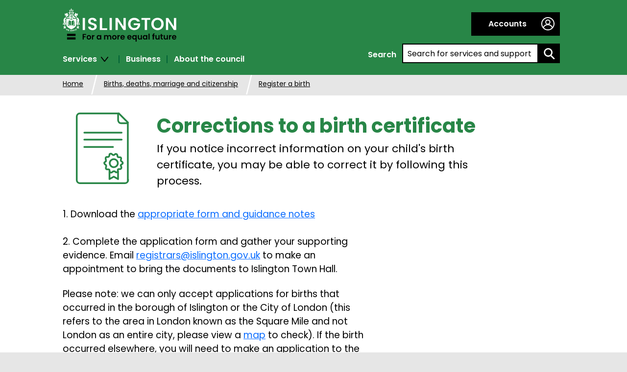

--- FILE ---
content_type: text/html; charset=utf-8
request_url: https://www.islington.gov.uk/birth-death-marriage-and-citizenship/register-a-birth/corrections-to-a-birth-certificate
body_size: 26225
content:

<!DOCTYPE html>
<!--[if IE 8 ]>    <html class="no-js ie8 oldie" lang="en"> <![endif]-->
<!--[if IE 9 ]>    <html class="no-js ie9" lang="en"> <![endif]-->
<!--[if (gt IE 9)|!(IE)]><!-->

<html lang="en" class="no-js ">
<!--<![endif]-->
<head>
    <meta charset="utf-8">
    <meta http-equiv="X-UA-Compatible" content="IE=edge">
    <title>Corrections to a birth certificate | Islington Council</title>
    <meta name="description" content="Correcting a birth certificate">
    <meta name="keywords" content="London register office, fees, birth, name, Islington">
    <meta name="format-detection" content="telephone=no">
    <meta name="viewport" content="width=device-width, initial-scale=1">
    <meta name="silktide-cms" content="[base64]" />
    <link href="/_common/css/global.min.css?v=639032061520000000" rel="stylesheet">
                <meta name="DC.date" scheme="W3CDTF" content="2024-05-28">


    <!--[if lte IE 8]>
        <link rel="stylesheet" href="/_common/css/global-ie-lte8.min.css" />
        <script src="/_common/js/vendor/selectivizr-min.js"></script>
        <script src="/_common/js/vendor/matchMedia-polyfill.js"></script>
     <![endif]-->
    <!--[if lte IE 9]>
    <script src="/_common/js/vendor/matchMedia-polyfill.js"></script>
    <![endif]-->

    <script src="/_common/js/vendor/modernizr.js"></script>

    <link rel="apple-touch-icon" sizes="180x180" href="/_common/img/apple-touch-icon.png">
    <link rel="icon" type="image/png" href="/_common/img/favicon-32x32.png" sizes="32x32">
    <link rel="icon" type="image/png" href="/_common/img/favicon-128x128.png" sizes="128x128">
    <link rel="icon" type="image/png" href="/_common/img/android-chrome-192x192.png" sizes="192x192">
    <link rel="manifest" href="/_common/img/site.json" crossorigin="use-credentials">
    <link rel="shortcut icon" href="/_common/img/favicon.ico">
    <link rel="stylesheet" href="https://customer.cludo.com/assets/3000/13392/cludo-search.min.css" type="text/css">
    <meta name="msapplication-TileColor" content="#da532c">
    <meta name="msapplication-TileImage" content="/_common/img/mstile-144x144.png">
    <meta name="msapplication-config" content="/_common/img/browserconfig.xml">
    <meta name="theme-color" content="#ffffff">

    <!--Google Optimize page hiding snippet code-->
    <style>
        .async-hide {
            opacity: 0 !important;
        }
    </style>
    <!--font-->
    <link rel="preconnect" href="https://fonts.googleapis.com">
    <link rel="preconnect" href="https://fonts.gstatic.com" crossorigin>
    <link href="https://fonts.googleapis.com/css2?family=Poppins:wght@200;300;400;500;600;700;800&display=swap" rel="stylesheet">
</head>

<body class="">

    <!-- Google Tag Manager (noscript) -->
    <noscript>
        <iframe src="https://www.googletagmanager.com/ns.html?id=GTM-PG8V8KC"
                height="0" width="0" style="display:none;visibility:hidden"></iframe>
    </noscript>
    <!-- End Google Tag Manager (noscript) -->

    <div class="dev-banner" style="display: none;">
        
    </div>
    

    <div class="outer-wrapper">
        <div class="accessmenu">
            <a href="#main" accesskey="s" tabindex="1">Skip to content</a>
           
        </div>

        

        
<header>
    
<div class="m-cookie-banner" data-id="cookie-banner">
    <div class="container">
        <div class="m-cookie-text">
<h2>We use cookies on this site</h2>
<p>If you don't want to accept cookies, you can change your preferences</p>
</div>
<div class="m-cookie-btns">
<a tabindex="1" href="#" data-id="cookie-accept" class="btn btn-primary">
Accept</a>
<a tabindex="1" href="#" data-id="cookie-manage" class="btn btn-secondary">
Manage cookies</a>
</div>


        <button data-id="cookie-close" type="button" tabindex="1">
            <span class="icon-close"></span>
            <span class="visually-hidden">Hide this notice</span>
        </button>
    </div>
</div>

    <div class="m-header">


        <div class="container padding-0">
            <div class="m-header-inner">
                <a tabindex="1" href="/" class="logo" aria-label="Islington for a more equal future, Islington Council logo, Islington council home page"><img src="/_common/img/svg/fallback/logo.png" alt="Islington for a more equal future, Islington Council logo, Islington council home page"></a>

                    <button class="m-searchbutton" data-id="search-button" type="button" aria-expanded="false">
                        <span aria-hidden="true" class="icon-search-white"></span>
                        <span class="visually-hidden">Search for services and support</span>
                    </button>

            </div>
        </div>
    </div>
    <!-- /m-header -->
    <div class="m-header-links container padding-0">
        <span data-id="mobile-beta-location">
            
        </span>
        <span data-id="mobile-cookie-location"></span>
        <div class="container-right">
                <div class="m-accountaccess">
                    <div class="m-accountaccess-login-container"><a href="/login-or-register-for-an-account" class="m-accountaccess-login"><span class="icon-my"></span>Accounts</a></div>
                </div>
                            <div role="search" data-id="mobile-search" id="search-box">
                    
<form action="/birth-death-marriage-and-citizenship/register-a-birth/corrections-to-a-birth-certificate" method="post"><input type='hidden' name='fhController' value='SearchController' /> <input type='hidden' name='fhAction' value='HeaderSearchBox' />    <fieldset>
        <legend>
            <span>
                Search
            </span>
        </legend>
        <div>
            <span>
                <label for="keyword" class="visually-hidden">Search by entering a keyword:</label>
                <input id="keyword" name="q" placeholder="Search for services and support" type="search" role="combobox">
            </span>
            <span>
                <button type="submit" aria-label="search">
                    <span class="icon-search"></span>
                    
                </button>
            </span>
        </div>
    </fieldset>
</form>

                </div>
        </div>
        <div class="m-nav-container">
            <button tabindex="2" class="m-menubutton" data-id="menu-button" type="button" aria-expanded="false" aria-label="navigation menu">
                <span aria-hidden="true" class="icon-menu"></span>
                <span class="text">Menu</span>
            </button>
            <nav data-id="mobile-nav">
                <ul id="menu">
                            <li><a href="#" tabindex="2" class="no-js-hide" data-subnav-id='Services' aria-expanded="false">Services<span class="icon-arrow-down-black"></span><span class="icon-arrow-right-pink rotate-90"></span></a></li>
                            <li><a href="/business" tabindex="3" class="no-js-hide">Business</a></li>
                            <li><a href="/about-the-council" tabindex="3" class="no-js-hide">About the council</a></li>

                </ul>
                
                <div><a href="#footer" class="js-hide">Menu <span class="icon-arrow-down-black"></span></a></div>
            </nav>
            <div class="m-subnavGroup">
                        <div data-id='Services' class="m-subnav m-hyperlinksContainer--navLinks m-hyperlinksContainer" role="navigation" aria-label="Services" aria-hidden="true">
                            <div class="header-nav__colgroup" role="list">

    <div class="headernav-row">
                <span role="listitem" class="headernav-row__item"><a tabindex="2" href="/advice">Advice services</a></span>
                <span role="listitem" class="headernav-row__item"><a tabindex="2" href="/benefits-and-support">Benefits and support</a></span>
                <span role="listitem" class="headernav-row__item"><a tabindex="2" href="/birth-death-marriage-and-citizenship">Births, deaths and marriage</a></span>
                <span role="listitem" class="headernav-row__item"><a tabindex="2" href="/children-and-families">Children and families</a></span>
    </div>
    <div class="headernav-row">
                <span role="listitem" class="headernav-row__item"><a tabindex="2" href="/community-safety">Community safety</a></span>
                <span role="listitem" class="headernav-row__item"><a tabindex="2" href="/council-tax">Council tax</a></span>
                <span role="listitem" class="headernav-row__item"><a tabindex="2" href="/environment-and-energy">Environment and energy</a></span>
                <span role="listitem" class="headernav-row__item"><a tabindex="2" href="/housing">Housing</a></span>
    </div>

    <div class="headernav-row">
                <span role="listitem" class="headernav-row__item"><a tabindex="2" href="/jobs-and-careers">Jobs and careers</a></span>
                <span role="listitem" class="headernav-row__item"><a tabindex="2" href="/libraries-arts-and-heritage">Libraries, heritage and arts</a></span>
                <span role="listitem" class="headernav-row__item"><a tabindex="2" href="/parking">Parking</a></span>
                <span role="listitem" class="headernav-row__item"><a tabindex="2" href="/planning">Planning and building control</a></span>
    </div>
    <div class="headernav-row">
                <span role="listitem" class="headernav-row__item"><a tabindex="2" href="/recycling-and-rubbish">Recycling and rubbish </a></span>
                <span role="listitem" class="headernav-row__item"><a tabindex="2" href="/social-care-and-health">Social care and health</a></span>
                <span role="listitem" class="headernav-row__item"><a tabindex="2" href="/physical-activity-parks-and-trees">Physical activity, parks and trees</a></span>
                <span role="listitem" class="headernav-row__item"><a tabindex="2" href="/roads">Roads</a></span>
    </div>

                            </div>
                        </div>
            </div>
        </div>
    </div>
</header>

        <div class="l-col-1">
<div class="m-breadcrumb-wrap">
    <ol class="m-breadcrumb">

                <li>
                    <a href="/">Home</a>
                </li>
                <li>
                    <a href="/birth-death-marriage-and-citizenship">Births, deaths, marriage and citizenship</a>
                </li>
                <li>
                    <a href="/birth-death-marriage-and-citizenship/register-a-birth">Register a birth</a>
                </li>
        

    </ol>
</div>
            <div class="container m-alert-wrapper">

</div>


            <main id="main">
                

                


<div class="container">
    <div class="m-pageheader m-pageheader-icon ">
<img src="https://www.islington.gov.uk:443/-/media/images/page-icons/birth-death-marriage-and-citizenship/registrarsintro.svg?la=en&amp;hash=6D5C157D0E2BB870F5F7744C14658452C2111259" alt="Certificate icon" />                    <h1 class="type-giga ">Corrections to a birth certificate</h1>
                <p class="m-page-intro-text">If you notice incorrect information on your child's birth certificate, you may be able to correct it by following this process.</p>
    </div>
</div>

<div class="container">
    <div class="l-row">
        <div class="l-col-main">
            <div class="m-wysiwyg">
    <p>1. Download the <a href="https://www.gov.uk/correct-birth-registration/how-to-apply">appropriate form and guidance notes</a><br />
<br />
2. Complete the application form and gather your supporting evidence. Email <a href="mailto:registrars@islington.gov.uk">registrars@islington.gov.uk</a> to make an appointment to bring the documents to Islington Town Hall.</p>
<div>
<p>Please note: we can only accept applications for births that occurred in the borough of Islington or the City of London (this refers to the area in London known as the Square Mile and not London as an entire city, please view a <a href="https://www.google.co.uk/maps/place/City+of+London,+London/@51.5150422,-0.1108376,14z/data=!3m1!4b1!4m5!3m4!1s0x487603554edf855f:0xa1185c8d19184c0!8m2!3d51.5123443!4d-0.0909852">map</a> to check). If the birth occurred elsewhere, you will need to make an application to the local register office.</p>
<p>3. We will copy your supporting evidence and assess the type of correction that is required. We will ask you to pay a fee of &pound;83.00 or &pound;99.00, depending on the type of correction required. These fees are set by central government and are for consideration of the correction application. They do not guarantee the application will be successful.</p>
<p>It may take between one week and two months for the application to be decided on, depending on the complexity of the case and the quality of the evidence provided.&nbsp; </p>
<p>4. Once a decision has been made, the register office will call you to make an appointment to complete the correction or inform you of the decision, and you will be able to purchase corrected certificates. </p>
<p>The original information will always be shown in the register. After the correction has been authorised, a note will be added to the margin of the register. This will explain what the correct information is and when the correction was made.</p>
<p>Please visit the <a href="https://www.gov.uk/correct-birth-registration">General Register Office</a> website for more details about corrections.</p>
</div>
<div>
<p>&nbsp;</p>
<div>&nbsp;</div>
</div>
</div>


        </div>
        <div class="l-col-minor">
            



        </div>
    </div>
</div>


    <div class="thm-slab-slim">
        <div class="thm-slab-inner">

            


        </div>
    </div>


    <div class="thm-slab-slim">
        <div class="thm-slab-inner">

            


        </div>
    </div>


    <script src="https://www.google.com/recaptcha/api.js" async defer></script>


<div class="container">

    
    <form class="m-form" data-id="helpform-content" method="post" id="helpfulForm">
        <input type='hidden' name='fhController' value='FeedbackController' /> <input type='hidden' name='fhAction' value='WasThisHelpfulForm' />

        <input type="hidden" data-id="helpform-submit-url" value="/api/sitecore/Feedback/WasThisHelpfulForm" />
        <input type="hidden" data-id="helpform-context-id" value="{121AD7A4-3256-44C8-B696-EAF2C9304094}" />
        <input type="hidden" data-id="helpform-context-url" value="https://www.islington.gov.uk/birth-death-marriage-and-citizenship/register-a-birth/corrections-to-a-birth-certificate" />
        <input type="hidden" data-id="helpform-context-name" value="Corrections to a birth certificate" />
        <input type="hidden" data-id="helpform-group-id" value="a2ef7a52-64ef-44bb-8c5c-d0e161f9d514" />
        <input type="hidden" data-id="helpform-user-email" />
        <input type="hidden" data-id="helpform-phone-number" />


        <div role="complementary" aria-label="page survey">

<aside class="m-recaptchaNotice" role="complementary" aria-label="reCAPTCHA notice">
    <p class="m-recaptchaNotice-text">
        This site is protected by reCAPTCHA and the <a href="https://policies.google.com/privacy">Google Privacy Policy</a> and <a href="https://policies.google.com/terms">Terms of Service</a> apply.
    </p>
</aside>
            <fieldset>
                <legend>Was this information helpful?</legend>
                <div class="form-input-block">
                    <div data-id="helpform-alert">
                        
                        <span role="alert" aria-live="assertive" aria-atomic="true" data-id="helpform-alert-message" id="helpform-alert-message" class=""></span>
                        
                        
                    </div>

                    <ul data-id="form-selectable-group">
                        <li>
                            <label class="m-form-option-label" data-id="form-selectable-label" for="WasThisInformationHelpful_1">
                                <input Id="WasThisInformationHelpful_1" id="WasThisInformationHelpful" name="WasThisInformationHelpful" type="radio" value="Yes" />
                                Yes
                            </label>
                        </li>
                        <li>
                            <label class="m-form-option-label" data-id="form-selectable-label" for="WasThisInformationHelpful_3">
                                <input Id="WasThisInformationHelpful_3" id="WasThisInformationHelpful" name="WasThisInformationHelpful" type="radio" value="No" />
                                No
                            </label>

                            <div class="m-form-optional">
                                <br />
                                <label for="NoReason">Select from the following options</label>
                                <select id="NoReason" name="NoReason" aria-describedby="helpform-alert-message">
                                        <option value="" data-id="">Please choose a reason</option>
                                        <option value="I cant find what I am looking for" data-id="What were you looking for?">I can&#39;t find what I am looking for</option>
                                        <option value="Its broken" data-id="Tell us what the problem is and we will fix it">It&#39;s broken</option>
                                </select>
                            </div>
                        </li>
                    </ul>

                </div>
                <div class="form-input-block">
                    <div class="m-form-optional-improve">
                        <label for="HowElseCanWeImprove">How should we improve this?</label>
                        <textarea cols="25" id="HowElseCanWeImprove" maxlength="250" name="HowElseCanWeImprove" rows="5">
</textarea>
                    </div>
                </div>
                <div class="form-input-block">
                    <div class="m-form-optional-improve">

                        <label for="UserEmail">If you would like us to get back to you regarding this please leave your email </label>
                        <input id="UserEmail" name="UserEmail" type="text" value="" /><br /><br />
                        <label for="PhoneNumber">We try to telephone residents if they are experiencing an emergency. Please provide a telephone number in case we need to contact you to follow up on your query.</label>
                        <input id="PhoneNumber" name="PhoneNumber" type="text" value="" />
                        <p class="disclaimer">Data protection: We will handle your personal information in line with the Data Protection Act 1998 and in accordance with the council’s Fair Processing Notice.</p>
                    </div>
                </div>
                <div class="form-input-block">
                        <button type="button" data-id="helpform-submit-button" class="btn btn-tertiary g-recaptcha" data-sitekey="6Lf6hzgUAAAAADAsDKbRpngCQV-UScF2MfYgSE1g" data-callback="onhelpformSubmit">Submit</button>
                    <button type="button" class="btn btn-tertiary" data-id="helpform-cancel-button">Cancel</button>
                </div>

            </fieldset>
        </div>
    </form>

</div>

            </main>
            <div class="spinner" data-id="spinner"></div>


        </div>
        <!-- /main-->
        
<footer id="footer">
    <div class="container">
        <div class="m-footer-logo-wrap">
            <div class="m-footer-logo">
                <a href="/" class="logo" aria-label="Islington for a more equal future, Islington Council logo, Islington council home page"><img src="/_common/img/svg/fallback/logo.png" alt="Islington for a more equal future, Islington Council logo, Islington council home page" loading="lazy"></a>
                
            </div>
        </div>

            <div class="m-hyperlinksContainer--iconLinks m-hyperlinksContainer l-listContentFloated l-listContentFloated--col-2" aria-label="social links">
        <h2>Follow us</h2>
        <ul>
                <li>
                        <a href="https://www.facebook.com/IslingtonBC/" target="_blank">

                            <span class="m-hyperlinksContainer--iconLinks-span"> <img src="https://www.islington.gov.uk:443/-/media/images/footer-images/social-media-links/facebook.svg" alt="Facebook logo" loading="lazy" /></span>
                        </a>
                </li>
                <li>
                        <a href="https://www.instagram.com/islingtoncouncil?igsh=NTFxcGRvMTFub25t" target="_blank">

                            <span class="m-hyperlinksContainer--iconLinks-span"> <img src="https://www.islington.gov.uk:443/-/media/images/footer-images/social-media-links/instagram.svg" alt="Instagram logo" loading="lazy" /></span>
                        </a>
                </li>
                <li>
                        <a href="https://whatsapp.com/channel/0029VaamGBIElah23CCqx22T" target="_blank">

                            <span class="m-hyperlinksContainer--iconLinks-span"> <img src="https://www.islington.gov.uk:443/-/media/images/footer-images/social-media-links/whatsapp.svg" alt="WhatsApp icon" loading="lazy" /></span>
                        </a>
                </li>
                <li>
                        <a href="https://x.com/IslingtonBC" target="_blank">

                            <span class="m-hyperlinksContainer--iconLinks-span"> <img src="https://www.islington.gov.uk:443/-/media/images/footer-images/social-media-links/x.svg" alt="X icon" loading="lazy" /></span>
                        </a>
                </li>
                <li>
                        <a href="https://www.linkedin.com/company/islington-council" target="_blank">

                            <span class="m-hyperlinksContainer--iconLinks-span"> <img src="https://www.islington.gov.uk:443/-/media/images/footer-images/social-media-links/linkedin.svg" alt="Linkedin logo" loading="lazy" /></span>
                        </a>
                </li>
                <li>
                        <a href="https://www.youtube.com/user/IslingtonTube" target="_blank">

                            <span class="m-hyperlinksContainer--iconLinks-span"> <img src="https://www.islington.gov.uk:443/-/media/images/footer-images/social-media-links/youtube.svg" alt="Youtube logo" loading="lazy" /></span>
                        </a>
                </li>
        </ul>
    </div>

    <div class="m-hyperlinksContainer--iconLinks m-hyperlinksContainer--stayUpdated m-hyperlinksContainer l-listContentFloated l-listContentFloated--col-2" aria-label="information links">
        <h2>Stay updated</h2>
        <ul>
                <li>
                        <a href="https://public.govdelivery.com/accounts/UKISLINGTON/subscriber/topics?qsp=UKISLINGTON_2" target="_blank" aria-label="Stay updated">

                            <span class="m-hyperlinksContainer--iconLinks-span">
                                <img src="https://www.islington.gov.uk:443/-/media/images/footer-images/social-media-links/emailgranicus.svg" alt="Email icon" loading="lazy" /></span>
</a>
                </li>
                <li>
                        <a href="http://islingtonlife.london/" target="_blank" aria-label="IslingtonLife">

                            <span class="m-hyperlinksContainer--iconLinks-span">
                                <img src="https://www.islington.gov.uk:443/-/media/images/footer-images/social-media-links/ilpurple.svg" alt="IslingtonLife logo" loading="lazy" /></span>
</a>
                </li>
        </ul>
    </div>

<div class="m-hyperlinksContainer m-hyperlinksContainer--accessibility l-listContentFloated l-listContentFloated--col-6" aria-label="islington links">
    <ul>
                <li>
                        <a href="/accessibility" target=""><span>Accessibility</span>
                    
                    </a>
                </li>
                <li>
                        <a href="https://www.islington.gov.uk/accessibility/bsl" target=""><span>BSL</span>
                    
                    </a>
                </li>
                <li>
                        <a href="/contact-us" target=""><span>Contact us</span>
                    
                    </a>
                </li>
                <li>
                        <a href="/your-area" target=""><span>Find it</span>
                    
                    </a>
                </li>
                <li>
                        <a href="/about-the-council/information-governance/data-protection" target=""><span>Data protection</span>
                    
                    </a>
                </li>
                <li>
                        <a href="/about-the-council/information-governance/data-protection/privacy-notice" target=""><span>Privacy</span>
                    
                    </a>
                </li>
    </ul>
</div>

    </div>
</footer>
<!-- /footer-->
<script src="https://cc.cdn.civiccomputing.com/9/cookieControl-9.10.1.min.js"></script>
<script src="/bundles/islington?v=UOXqIGiT3dEH31aBKYOJKN7Cuo2zV60NPD7uT2r4S181"></script>


<script type="text/javascript" src="https://customer.cludo.com/scripts/bundles/search-script.js"></script>
<script>
    var cludo_engineId = 13392; 
    var cludo_language = "en"; 
    var cludo_searchUrl = "/search";
</script>
<script type="text/javascript" src="https://customer.cludo.com/assets/3000/13392/cludo-search.js"></script>





    </div>
    <!--/outer-wrapper-->
    

</body>
</html>


--- FILE ---
content_type: text/html; charset=utf-8
request_url: https://www.google.com/recaptcha/api2/anchor?ar=1&k=6Lf6hzgUAAAAADAsDKbRpngCQV-UScF2MfYgSE1g&co=aHR0cHM6Ly93d3cuaXNsaW5ndG9uLmdvdi51azo0NDM.&hl=en&v=PoyoqOPhxBO7pBk68S4YbpHZ&size=invisible&anchor-ms=20000&execute-ms=30000&cb=7h6vbr5hlq8p
body_size: 49323
content:
<!DOCTYPE HTML><html dir="ltr" lang="en"><head><meta http-equiv="Content-Type" content="text/html; charset=UTF-8">
<meta http-equiv="X-UA-Compatible" content="IE=edge">
<title>reCAPTCHA</title>
<style type="text/css">
/* cyrillic-ext */
@font-face {
  font-family: 'Roboto';
  font-style: normal;
  font-weight: 400;
  font-stretch: 100%;
  src: url(//fonts.gstatic.com/s/roboto/v48/KFO7CnqEu92Fr1ME7kSn66aGLdTylUAMa3GUBHMdazTgWw.woff2) format('woff2');
  unicode-range: U+0460-052F, U+1C80-1C8A, U+20B4, U+2DE0-2DFF, U+A640-A69F, U+FE2E-FE2F;
}
/* cyrillic */
@font-face {
  font-family: 'Roboto';
  font-style: normal;
  font-weight: 400;
  font-stretch: 100%;
  src: url(//fonts.gstatic.com/s/roboto/v48/KFO7CnqEu92Fr1ME7kSn66aGLdTylUAMa3iUBHMdazTgWw.woff2) format('woff2');
  unicode-range: U+0301, U+0400-045F, U+0490-0491, U+04B0-04B1, U+2116;
}
/* greek-ext */
@font-face {
  font-family: 'Roboto';
  font-style: normal;
  font-weight: 400;
  font-stretch: 100%;
  src: url(//fonts.gstatic.com/s/roboto/v48/KFO7CnqEu92Fr1ME7kSn66aGLdTylUAMa3CUBHMdazTgWw.woff2) format('woff2');
  unicode-range: U+1F00-1FFF;
}
/* greek */
@font-face {
  font-family: 'Roboto';
  font-style: normal;
  font-weight: 400;
  font-stretch: 100%;
  src: url(//fonts.gstatic.com/s/roboto/v48/KFO7CnqEu92Fr1ME7kSn66aGLdTylUAMa3-UBHMdazTgWw.woff2) format('woff2');
  unicode-range: U+0370-0377, U+037A-037F, U+0384-038A, U+038C, U+038E-03A1, U+03A3-03FF;
}
/* math */
@font-face {
  font-family: 'Roboto';
  font-style: normal;
  font-weight: 400;
  font-stretch: 100%;
  src: url(//fonts.gstatic.com/s/roboto/v48/KFO7CnqEu92Fr1ME7kSn66aGLdTylUAMawCUBHMdazTgWw.woff2) format('woff2');
  unicode-range: U+0302-0303, U+0305, U+0307-0308, U+0310, U+0312, U+0315, U+031A, U+0326-0327, U+032C, U+032F-0330, U+0332-0333, U+0338, U+033A, U+0346, U+034D, U+0391-03A1, U+03A3-03A9, U+03B1-03C9, U+03D1, U+03D5-03D6, U+03F0-03F1, U+03F4-03F5, U+2016-2017, U+2034-2038, U+203C, U+2040, U+2043, U+2047, U+2050, U+2057, U+205F, U+2070-2071, U+2074-208E, U+2090-209C, U+20D0-20DC, U+20E1, U+20E5-20EF, U+2100-2112, U+2114-2115, U+2117-2121, U+2123-214F, U+2190, U+2192, U+2194-21AE, U+21B0-21E5, U+21F1-21F2, U+21F4-2211, U+2213-2214, U+2216-22FF, U+2308-230B, U+2310, U+2319, U+231C-2321, U+2336-237A, U+237C, U+2395, U+239B-23B7, U+23D0, U+23DC-23E1, U+2474-2475, U+25AF, U+25B3, U+25B7, U+25BD, U+25C1, U+25CA, U+25CC, U+25FB, U+266D-266F, U+27C0-27FF, U+2900-2AFF, U+2B0E-2B11, U+2B30-2B4C, U+2BFE, U+3030, U+FF5B, U+FF5D, U+1D400-1D7FF, U+1EE00-1EEFF;
}
/* symbols */
@font-face {
  font-family: 'Roboto';
  font-style: normal;
  font-weight: 400;
  font-stretch: 100%;
  src: url(//fonts.gstatic.com/s/roboto/v48/KFO7CnqEu92Fr1ME7kSn66aGLdTylUAMaxKUBHMdazTgWw.woff2) format('woff2');
  unicode-range: U+0001-000C, U+000E-001F, U+007F-009F, U+20DD-20E0, U+20E2-20E4, U+2150-218F, U+2190, U+2192, U+2194-2199, U+21AF, U+21E6-21F0, U+21F3, U+2218-2219, U+2299, U+22C4-22C6, U+2300-243F, U+2440-244A, U+2460-24FF, U+25A0-27BF, U+2800-28FF, U+2921-2922, U+2981, U+29BF, U+29EB, U+2B00-2BFF, U+4DC0-4DFF, U+FFF9-FFFB, U+10140-1018E, U+10190-1019C, U+101A0, U+101D0-101FD, U+102E0-102FB, U+10E60-10E7E, U+1D2C0-1D2D3, U+1D2E0-1D37F, U+1F000-1F0FF, U+1F100-1F1AD, U+1F1E6-1F1FF, U+1F30D-1F30F, U+1F315, U+1F31C, U+1F31E, U+1F320-1F32C, U+1F336, U+1F378, U+1F37D, U+1F382, U+1F393-1F39F, U+1F3A7-1F3A8, U+1F3AC-1F3AF, U+1F3C2, U+1F3C4-1F3C6, U+1F3CA-1F3CE, U+1F3D4-1F3E0, U+1F3ED, U+1F3F1-1F3F3, U+1F3F5-1F3F7, U+1F408, U+1F415, U+1F41F, U+1F426, U+1F43F, U+1F441-1F442, U+1F444, U+1F446-1F449, U+1F44C-1F44E, U+1F453, U+1F46A, U+1F47D, U+1F4A3, U+1F4B0, U+1F4B3, U+1F4B9, U+1F4BB, U+1F4BF, U+1F4C8-1F4CB, U+1F4D6, U+1F4DA, U+1F4DF, U+1F4E3-1F4E6, U+1F4EA-1F4ED, U+1F4F7, U+1F4F9-1F4FB, U+1F4FD-1F4FE, U+1F503, U+1F507-1F50B, U+1F50D, U+1F512-1F513, U+1F53E-1F54A, U+1F54F-1F5FA, U+1F610, U+1F650-1F67F, U+1F687, U+1F68D, U+1F691, U+1F694, U+1F698, U+1F6AD, U+1F6B2, U+1F6B9-1F6BA, U+1F6BC, U+1F6C6-1F6CF, U+1F6D3-1F6D7, U+1F6E0-1F6EA, U+1F6F0-1F6F3, U+1F6F7-1F6FC, U+1F700-1F7FF, U+1F800-1F80B, U+1F810-1F847, U+1F850-1F859, U+1F860-1F887, U+1F890-1F8AD, U+1F8B0-1F8BB, U+1F8C0-1F8C1, U+1F900-1F90B, U+1F93B, U+1F946, U+1F984, U+1F996, U+1F9E9, U+1FA00-1FA6F, U+1FA70-1FA7C, U+1FA80-1FA89, U+1FA8F-1FAC6, U+1FACE-1FADC, U+1FADF-1FAE9, U+1FAF0-1FAF8, U+1FB00-1FBFF;
}
/* vietnamese */
@font-face {
  font-family: 'Roboto';
  font-style: normal;
  font-weight: 400;
  font-stretch: 100%;
  src: url(//fonts.gstatic.com/s/roboto/v48/KFO7CnqEu92Fr1ME7kSn66aGLdTylUAMa3OUBHMdazTgWw.woff2) format('woff2');
  unicode-range: U+0102-0103, U+0110-0111, U+0128-0129, U+0168-0169, U+01A0-01A1, U+01AF-01B0, U+0300-0301, U+0303-0304, U+0308-0309, U+0323, U+0329, U+1EA0-1EF9, U+20AB;
}
/* latin-ext */
@font-face {
  font-family: 'Roboto';
  font-style: normal;
  font-weight: 400;
  font-stretch: 100%;
  src: url(//fonts.gstatic.com/s/roboto/v48/KFO7CnqEu92Fr1ME7kSn66aGLdTylUAMa3KUBHMdazTgWw.woff2) format('woff2');
  unicode-range: U+0100-02BA, U+02BD-02C5, U+02C7-02CC, U+02CE-02D7, U+02DD-02FF, U+0304, U+0308, U+0329, U+1D00-1DBF, U+1E00-1E9F, U+1EF2-1EFF, U+2020, U+20A0-20AB, U+20AD-20C0, U+2113, U+2C60-2C7F, U+A720-A7FF;
}
/* latin */
@font-face {
  font-family: 'Roboto';
  font-style: normal;
  font-weight: 400;
  font-stretch: 100%;
  src: url(//fonts.gstatic.com/s/roboto/v48/KFO7CnqEu92Fr1ME7kSn66aGLdTylUAMa3yUBHMdazQ.woff2) format('woff2');
  unicode-range: U+0000-00FF, U+0131, U+0152-0153, U+02BB-02BC, U+02C6, U+02DA, U+02DC, U+0304, U+0308, U+0329, U+2000-206F, U+20AC, U+2122, U+2191, U+2193, U+2212, U+2215, U+FEFF, U+FFFD;
}
/* cyrillic-ext */
@font-face {
  font-family: 'Roboto';
  font-style: normal;
  font-weight: 500;
  font-stretch: 100%;
  src: url(//fonts.gstatic.com/s/roboto/v48/KFO7CnqEu92Fr1ME7kSn66aGLdTylUAMa3GUBHMdazTgWw.woff2) format('woff2');
  unicode-range: U+0460-052F, U+1C80-1C8A, U+20B4, U+2DE0-2DFF, U+A640-A69F, U+FE2E-FE2F;
}
/* cyrillic */
@font-face {
  font-family: 'Roboto';
  font-style: normal;
  font-weight: 500;
  font-stretch: 100%;
  src: url(//fonts.gstatic.com/s/roboto/v48/KFO7CnqEu92Fr1ME7kSn66aGLdTylUAMa3iUBHMdazTgWw.woff2) format('woff2');
  unicode-range: U+0301, U+0400-045F, U+0490-0491, U+04B0-04B1, U+2116;
}
/* greek-ext */
@font-face {
  font-family: 'Roboto';
  font-style: normal;
  font-weight: 500;
  font-stretch: 100%;
  src: url(//fonts.gstatic.com/s/roboto/v48/KFO7CnqEu92Fr1ME7kSn66aGLdTylUAMa3CUBHMdazTgWw.woff2) format('woff2');
  unicode-range: U+1F00-1FFF;
}
/* greek */
@font-face {
  font-family: 'Roboto';
  font-style: normal;
  font-weight: 500;
  font-stretch: 100%;
  src: url(//fonts.gstatic.com/s/roboto/v48/KFO7CnqEu92Fr1ME7kSn66aGLdTylUAMa3-UBHMdazTgWw.woff2) format('woff2');
  unicode-range: U+0370-0377, U+037A-037F, U+0384-038A, U+038C, U+038E-03A1, U+03A3-03FF;
}
/* math */
@font-face {
  font-family: 'Roboto';
  font-style: normal;
  font-weight: 500;
  font-stretch: 100%;
  src: url(//fonts.gstatic.com/s/roboto/v48/KFO7CnqEu92Fr1ME7kSn66aGLdTylUAMawCUBHMdazTgWw.woff2) format('woff2');
  unicode-range: U+0302-0303, U+0305, U+0307-0308, U+0310, U+0312, U+0315, U+031A, U+0326-0327, U+032C, U+032F-0330, U+0332-0333, U+0338, U+033A, U+0346, U+034D, U+0391-03A1, U+03A3-03A9, U+03B1-03C9, U+03D1, U+03D5-03D6, U+03F0-03F1, U+03F4-03F5, U+2016-2017, U+2034-2038, U+203C, U+2040, U+2043, U+2047, U+2050, U+2057, U+205F, U+2070-2071, U+2074-208E, U+2090-209C, U+20D0-20DC, U+20E1, U+20E5-20EF, U+2100-2112, U+2114-2115, U+2117-2121, U+2123-214F, U+2190, U+2192, U+2194-21AE, U+21B0-21E5, U+21F1-21F2, U+21F4-2211, U+2213-2214, U+2216-22FF, U+2308-230B, U+2310, U+2319, U+231C-2321, U+2336-237A, U+237C, U+2395, U+239B-23B7, U+23D0, U+23DC-23E1, U+2474-2475, U+25AF, U+25B3, U+25B7, U+25BD, U+25C1, U+25CA, U+25CC, U+25FB, U+266D-266F, U+27C0-27FF, U+2900-2AFF, U+2B0E-2B11, U+2B30-2B4C, U+2BFE, U+3030, U+FF5B, U+FF5D, U+1D400-1D7FF, U+1EE00-1EEFF;
}
/* symbols */
@font-face {
  font-family: 'Roboto';
  font-style: normal;
  font-weight: 500;
  font-stretch: 100%;
  src: url(//fonts.gstatic.com/s/roboto/v48/KFO7CnqEu92Fr1ME7kSn66aGLdTylUAMaxKUBHMdazTgWw.woff2) format('woff2');
  unicode-range: U+0001-000C, U+000E-001F, U+007F-009F, U+20DD-20E0, U+20E2-20E4, U+2150-218F, U+2190, U+2192, U+2194-2199, U+21AF, U+21E6-21F0, U+21F3, U+2218-2219, U+2299, U+22C4-22C6, U+2300-243F, U+2440-244A, U+2460-24FF, U+25A0-27BF, U+2800-28FF, U+2921-2922, U+2981, U+29BF, U+29EB, U+2B00-2BFF, U+4DC0-4DFF, U+FFF9-FFFB, U+10140-1018E, U+10190-1019C, U+101A0, U+101D0-101FD, U+102E0-102FB, U+10E60-10E7E, U+1D2C0-1D2D3, U+1D2E0-1D37F, U+1F000-1F0FF, U+1F100-1F1AD, U+1F1E6-1F1FF, U+1F30D-1F30F, U+1F315, U+1F31C, U+1F31E, U+1F320-1F32C, U+1F336, U+1F378, U+1F37D, U+1F382, U+1F393-1F39F, U+1F3A7-1F3A8, U+1F3AC-1F3AF, U+1F3C2, U+1F3C4-1F3C6, U+1F3CA-1F3CE, U+1F3D4-1F3E0, U+1F3ED, U+1F3F1-1F3F3, U+1F3F5-1F3F7, U+1F408, U+1F415, U+1F41F, U+1F426, U+1F43F, U+1F441-1F442, U+1F444, U+1F446-1F449, U+1F44C-1F44E, U+1F453, U+1F46A, U+1F47D, U+1F4A3, U+1F4B0, U+1F4B3, U+1F4B9, U+1F4BB, U+1F4BF, U+1F4C8-1F4CB, U+1F4D6, U+1F4DA, U+1F4DF, U+1F4E3-1F4E6, U+1F4EA-1F4ED, U+1F4F7, U+1F4F9-1F4FB, U+1F4FD-1F4FE, U+1F503, U+1F507-1F50B, U+1F50D, U+1F512-1F513, U+1F53E-1F54A, U+1F54F-1F5FA, U+1F610, U+1F650-1F67F, U+1F687, U+1F68D, U+1F691, U+1F694, U+1F698, U+1F6AD, U+1F6B2, U+1F6B9-1F6BA, U+1F6BC, U+1F6C6-1F6CF, U+1F6D3-1F6D7, U+1F6E0-1F6EA, U+1F6F0-1F6F3, U+1F6F7-1F6FC, U+1F700-1F7FF, U+1F800-1F80B, U+1F810-1F847, U+1F850-1F859, U+1F860-1F887, U+1F890-1F8AD, U+1F8B0-1F8BB, U+1F8C0-1F8C1, U+1F900-1F90B, U+1F93B, U+1F946, U+1F984, U+1F996, U+1F9E9, U+1FA00-1FA6F, U+1FA70-1FA7C, U+1FA80-1FA89, U+1FA8F-1FAC6, U+1FACE-1FADC, U+1FADF-1FAE9, U+1FAF0-1FAF8, U+1FB00-1FBFF;
}
/* vietnamese */
@font-face {
  font-family: 'Roboto';
  font-style: normal;
  font-weight: 500;
  font-stretch: 100%;
  src: url(//fonts.gstatic.com/s/roboto/v48/KFO7CnqEu92Fr1ME7kSn66aGLdTylUAMa3OUBHMdazTgWw.woff2) format('woff2');
  unicode-range: U+0102-0103, U+0110-0111, U+0128-0129, U+0168-0169, U+01A0-01A1, U+01AF-01B0, U+0300-0301, U+0303-0304, U+0308-0309, U+0323, U+0329, U+1EA0-1EF9, U+20AB;
}
/* latin-ext */
@font-face {
  font-family: 'Roboto';
  font-style: normal;
  font-weight: 500;
  font-stretch: 100%;
  src: url(//fonts.gstatic.com/s/roboto/v48/KFO7CnqEu92Fr1ME7kSn66aGLdTylUAMa3KUBHMdazTgWw.woff2) format('woff2');
  unicode-range: U+0100-02BA, U+02BD-02C5, U+02C7-02CC, U+02CE-02D7, U+02DD-02FF, U+0304, U+0308, U+0329, U+1D00-1DBF, U+1E00-1E9F, U+1EF2-1EFF, U+2020, U+20A0-20AB, U+20AD-20C0, U+2113, U+2C60-2C7F, U+A720-A7FF;
}
/* latin */
@font-face {
  font-family: 'Roboto';
  font-style: normal;
  font-weight: 500;
  font-stretch: 100%;
  src: url(//fonts.gstatic.com/s/roboto/v48/KFO7CnqEu92Fr1ME7kSn66aGLdTylUAMa3yUBHMdazQ.woff2) format('woff2');
  unicode-range: U+0000-00FF, U+0131, U+0152-0153, U+02BB-02BC, U+02C6, U+02DA, U+02DC, U+0304, U+0308, U+0329, U+2000-206F, U+20AC, U+2122, U+2191, U+2193, U+2212, U+2215, U+FEFF, U+FFFD;
}
/* cyrillic-ext */
@font-face {
  font-family: 'Roboto';
  font-style: normal;
  font-weight: 900;
  font-stretch: 100%;
  src: url(//fonts.gstatic.com/s/roboto/v48/KFO7CnqEu92Fr1ME7kSn66aGLdTylUAMa3GUBHMdazTgWw.woff2) format('woff2');
  unicode-range: U+0460-052F, U+1C80-1C8A, U+20B4, U+2DE0-2DFF, U+A640-A69F, U+FE2E-FE2F;
}
/* cyrillic */
@font-face {
  font-family: 'Roboto';
  font-style: normal;
  font-weight: 900;
  font-stretch: 100%;
  src: url(//fonts.gstatic.com/s/roboto/v48/KFO7CnqEu92Fr1ME7kSn66aGLdTylUAMa3iUBHMdazTgWw.woff2) format('woff2');
  unicode-range: U+0301, U+0400-045F, U+0490-0491, U+04B0-04B1, U+2116;
}
/* greek-ext */
@font-face {
  font-family: 'Roboto';
  font-style: normal;
  font-weight: 900;
  font-stretch: 100%;
  src: url(//fonts.gstatic.com/s/roboto/v48/KFO7CnqEu92Fr1ME7kSn66aGLdTylUAMa3CUBHMdazTgWw.woff2) format('woff2');
  unicode-range: U+1F00-1FFF;
}
/* greek */
@font-face {
  font-family: 'Roboto';
  font-style: normal;
  font-weight: 900;
  font-stretch: 100%;
  src: url(//fonts.gstatic.com/s/roboto/v48/KFO7CnqEu92Fr1ME7kSn66aGLdTylUAMa3-UBHMdazTgWw.woff2) format('woff2');
  unicode-range: U+0370-0377, U+037A-037F, U+0384-038A, U+038C, U+038E-03A1, U+03A3-03FF;
}
/* math */
@font-face {
  font-family: 'Roboto';
  font-style: normal;
  font-weight: 900;
  font-stretch: 100%;
  src: url(//fonts.gstatic.com/s/roboto/v48/KFO7CnqEu92Fr1ME7kSn66aGLdTylUAMawCUBHMdazTgWw.woff2) format('woff2');
  unicode-range: U+0302-0303, U+0305, U+0307-0308, U+0310, U+0312, U+0315, U+031A, U+0326-0327, U+032C, U+032F-0330, U+0332-0333, U+0338, U+033A, U+0346, U+034D, U+0391-03A1, U+03A3-03A9, U+03B1-03C9, U+03D1, U+03D5-03D6, U+03F0-03F1, U+03F4-03F5, U+2016-2017, U+2034-2038, U+203C, U+2040, U+2043, U+2047, U+2050, U+2057, U+205F, U+2070-2071, U+2074-208E, U+2090-209C, U+20D0-20DC, U+20E1, U+20E5-20EF, U+2100-2112, U+2114-2115, U+2117-2121, U+2123-214F, U+2190, U+2192, U+2194-21AE, U+21B0-21E5, U+21F1-21F2, U+21F4-2211, U+2213-2214, U+2216-22FF, U+2308-230B, U+2310, U+2319, U+231C-2321, U+2336-237A, U+237C, U+2395, U+239B-23B7, U+23D0, U+23DC-23E1, U+2474-2475, U+25AF, U+25B3, U+25B7, U+25BD, U+25C1, U+25CA, U+25CC, U+25FB, U+266D-266F, U+27C0-27FF, U+2900-2AFF, U+2B0E-2B11, U+2B30-2B4C, U+2BFE, U+3030, U+FF5B, U+FF5D, U+1D400-1D7FF, U+1EE00-1EEFF;
}
/* symbols */
@font-face {
  font-family: 'Roboto';
  font-style: normal;
  font-weight: 900;
  font-stretch: 100%;
  src: url(//fonts.gstatic.com/s/roboto/v48/KFO7CnqEu92Fr1ME7kSn66aGLdTylUAMaxKUBHMdazTgWw.woff2) format('woff2');
  unicode-range: U+0001-000C, U+000E-001F, U+007F-009F, U+20DD-20E0, U+20E2-20E4, U+2150-218F, U+2190, U+2192, U+2194-2199, U+21AF, U+21E6-21F0, U+21F3, U+2218-2219, U+2299, U+22C4-22C6, U+2300-243F, U+2440-244A, U+2460-24FF, U+25A0-27BF, U+2800-28FF, U+2921-2922, U+2981, U+29BF, U+29EB, U+2B00-2BFF, U+4DC0-4DFF, U+FFF9-FFFB, U+10140-1018E, U+10190-1019C, U+101A0, U+101D0-101FD, U+102E0-102FB, U+10E60-10E7E, U+1D2C0-1D2D3, U+1D2E0-1D37F, U+1F000-1F0FF, U+1F100-1F1AD, U+1F1E6-1F1FF, U+1F30D-1F30F, U+1F315, U+1F31C, U+1F31E, U+1F320-1F32C, U+1F336, U+1F378, U+1F37D, U+1F382, U+1F393-1F39F, U+1F3A7-1F3A8, U+1F3AC-1F3AF, U+1F3C2, U+1F3C4-1F3C6, U+1F3CA-1F3CE, U+1F3D4-1F3E0, U+1F3ED, U+1F3F1-1F3F3, U+1F3F5-1F3F7, U+1F408, U+1F415, U+1F41F, U+1F426, U+1F43F, U+1F441-1F442, U+1F444, U+1F446-1F449, U+1F44C-1F44E, U+1F453, U+1F46A, U+1F47D, U+1F4A3, U+1F4B0, U+1F4B3, U+1F4B9, U+1F4BB, U+1F4BF, U+1F4C8-1F4CB, U+1F4D6, U+1F4DA, U+1F4DF, U+1F4E3-1F4E6, U+1F4EA-1F4ED, U+1F4F7, U+1F4F9-1F4FB, U+1F4FD-1F4FE, U+1F503, U+1F507-1F50B, U+1F50D, U+1F512-1F513, U+1F53E-1F54A, U+1F54F-1F5FA, U+1F610, U+1F650-1F67F, U+1F687, U+1F68D, U+1F691, U+1F694, U+1F698, U+1F6AD, U+1F6B2, U+1F6B9-1F6BA, U+1F6BC, U+1F6C6-1F6CF, U+1F6D3-1F6D7, U+1F6E0-1F6EA, U+1F6F0-1F6F3, U+1F6F7-1F6FC, U+1F700-1F7FF, U+1F800-1F80B, U+1F810-1F847, U+1F850-1F859, U+1F860-1F887, U+1F890-1F8AD, U+1F8B0-1F8BB, U+1F8C0-1F8C1, U+1F900-1F90B, U+1F93B, U+1F946, U+1F984, U+1F996, U+1F9E9, U+1FA00-1FA6F, U+1FA70-1FA7C, U+1FA80-1FA89, U+1FA8F-1FAC6, U+1FACE-1FADC, U+1FADF-1FAE9, U+1FAF0-1FAF8, U+1FB00-1FBFF;
}
/* vietnamese */
@font-face {
  font-family: 'Roboto';
  font-style: normal;
  font-weight: 900;
  font-stretch: 100%;
  src: url(//fonts.gstatic.com/s/roboto/v48/KFO7CnqEu92Fr1ME7kSn66aGLdTylUAMa3OUBHMdazTgWw.woff2) format('woff2');
  unicode-range: U+0102-0103, U+0110-0111, U+0128-0129, U+0168-0169, U+01A0-01A1, U+01AF-01B0, U+0300-0301, U+0303-0304, U+0308-0309, U+0323, U+0329, U+1EA0-1EF9, U+20AB;
}
/* latin-ext */
@font-face {
  font-family: 'Roboto';
  font-style: normal;
  font-weight: 900;
  font-stretch: 100%;
  src: url(//fonts.gstatic.com/s/roboto/v48/KFO7CnqEu92Fr1ME7kSn66aGLdTylUAMa3KUBHMdazTgWw.woff2) format('woff2');
  unicode-range: U+0100-02BA, U+02BD-02C5, U+02C7-02CC, U+02CE-02D7, U+02DD-02FF, U+0304, U+0308, U+0329, U+1D00-1DBF, U+1E00-1E9F, U+1EF2-1EFF, U+2020, U+20A0-20AB, U+20AD-20C0, U+2113, U+2C60-2C7F, U+A720-A7FF;
}
/* latin */
@font-face {
  font-family: 'Roboto';
  font-style: normal;
  font-weight: 900;
  font-stretch: 100%;
  src: url(//fonts.gstatic.com/s/roboto/v48/KFO7CnqEu92Fr1ME7kSn66aGLdTylUAMa3yUBHMdazQ.woff2) format('woff2');
  unicode-range: U+0000-00FF, U+0131, U+0152-0153, U+02BB-02BC, U+02C6, U+02DA, U+02DC, U+0304, U+0308, U+0329, U+2000-206F, U+20AC, U+2122, U+2191, U+2193, U+2212, U+2215, U+FEFF, U+FFFD;
}

</style>
<link rel="stylesheet" type="text/css" href="https://www.gstatic.com/recaptcha/releases/PoyoqOPhxBO7pBk68S4YbpHZ/styles__ltr.css">
<script nonce="NRJiE1r4fGU1ZwcqpHtDpg" type="text/javascript">window['__recaptcha_api'] = 'https://www.google.com/recaptcha/api2/';</script>
<script type="text/javascript" src="https://www.gstatic.com/recaptcha/releases/PoyoqOPhxBO7pBk68S4YbpHZ/recaptcha__en.js" nonce="NRJiE1r4fGU1ZwcqpHtDpg">
      
    </script></head>
<body><div id="rc-anchor-alert" class="rc-anchor-alert"></div>
<input type="hidden" id="recaptcha-token" value="[base64]">
<script type="text/javascript" nonce="NRJiE1r4fGU1ZwcqpHtDpg">
      recaptcha.anchor.Main.init("[\x22ainput\x22,[\x22bgdata\x22,\x22\x22,\[base64]/[base64]/[base64]/[base64]/[base64]/UltsKytdPUU6KEU8MjA0OD9SW2wrK109RT4+NnwxOTI6KChFJjY0NTEyKT09NTUyOTYmJk0rMTxjLmxlbmd0aCYmKGMuY2hhckNvZGVBdChNKzEpJjY0NTEyKT09NTYzMjA/[base64]/[base64]/[base64]/[base64]/[base64]/[base64]/[base64]\x22,\[base64]\\u003d\\u003d\x22,\[base64]/[base64]/DjTgFw5IHO8KVwqQvwrE4MGHCtMK/w60nwoTDojnCinxYBlHDp8OmNwoPwoc6wqF7VSTDjjHDpMKJw64Sw43Dn0wNw5E2woxMAmfCj8K/wqQYwokvwrBKw59rw4J+wrsgVh81wrzCpx3DucKnwrLDvkcDJ8K2w5rDj8KAL1olEyzChsK/[base64]/Cs8KxJ3Mdw77DrzxHwrnDkwl0EljCn13DusOCbEN+w4TDssOAw4s4wqLDqWLCmULCjVXDlkcDPyLCmMKsw557EMOdMAJ8wqo/w5kLwozCryILGsOsw6XDocKJworDusKlCMKZHcO8K8KqRcKbHsKqw73CrcK3YcKwWUFTwpDCgMOmEMKHVsO4dzHCvxbCvsOQwpvDucObDhoGw4fDmMOnwotBw4/[base64]/w43ClllowpY8wqTCjErCrBTCliUTZHLCo8OpwpzCr8KyVljDhsKrcg05G2Mrw4jDlMKnZsKuM2jCscOsRiRGXCwEw6cKecKvwqLChsOHwoFMAsO2BF5Lwp/CoxkEUcKLwr3DnQoqQW1qw4/DtsKDLsOjw7XDpFdZX8OFX2zDgwvCmHoDw4w2N8OQQMKnw6/CvWTDm1MAT8OswqpvM8Okw6LDjMOPwrg4KG9JwqDCl8OTfRYsFWLDkBVca8OKVMOfP00DwrnDjSXCpcO7a8OBd8KoMMOySsKcd8OEwrxWw41YIR/DrQ4aNX/[base64]/CkcKgIQzCssOtag/Cq8KBJADCqcKQwqXCiHbDkibCgsOiwqt/w4nChMOaJ0PDkRzCjFDDqcOfwpjDvjXDgXwOw40aLMOSTsOUw57DlwPDpgDDkzDDvAFRLX81wpszwqnCsR04aMO5D8Oyw691UR4gwpM/WVbDiwvDu8O/[base64]/[base64]/CsMKwVUhpU3tWIMKmwqJJw6l+w4EJwoYlw7HClVs6LcOhw74DRMOTwr7Dqi8Nw6XDp3fCncKMRADCkMKzUCoww5R3w49ewpBcRcKRI8OhKXHCtMOlH8K8dAA4YMOPwoY0w4xbFsO+SXQowr3Cs3YsCsK/HAjDjW7Dr8Oew4TCiyQeZMOEAsKwPijDicOVEAvCvMOFSTTCj8KWZULDicKeBl/CrwfDugvCpxfDoFLDrSNwwqnCg8OlbcKdwr4lw45BwoTCosOLOV1NIw9Twp3DosKsw70uwqPCiWrCvyULCRnCn8K/[base64]/DlsKdCkLDiFV5Y8OjQ8KYfxgBw5rDj8OYwq7DiTYeacOww6TCqMKpw4sDw7lBw6cvwp/[base64]/[base64]/Di3lDwqvCgsKAw4DCjMKJBMKQwpbCkcKPw61qPMKtLWZcw7XCu8OywqnCgE0BNTkCHsKkBD7CjMKRHTLDksKww5/DkcKyw5/CiMKFR8Oow6HDucOGacKTfMKBwpJKImzCo0VtbsKkw4TDmMKbBMOcW8OLwr4cNEjDvg3CmCwfJh1UKTxdPAVXwqwYw6VWwqLCisKgNMKEw7fDphpOO3Q5d8KEbgXCp8KjwrfDicK0fyfCgsOHLnrDkcKZDnLDtTNkwp7Co1Y/wrTCqT9APzLDvMO5a3IqaC1kwrzDqkF+Oywmwr8RN8OfwrJVVcKwwp4xw7E6ZsOpwqfDl1pCwrXDhGbDmcOuX0HDjsKIe8OUY8K5wobCncKoE2cWw7bCmQx7N8KiwpwsRh/Dox5Yw4FiG0BBw6fDh0lkwrHDjcOqX8KrwrzCrDvDu3YPw7XDog9Wext3P1/DmR5iCcOWdTTDmMOiwpAMbDVPw60JwrokG1XCqsK+a3pOEXAewo/ClcOxEDLDs2rDmXkGaMOuU8O3wrc4wqHChMOxw7LCtcO2w48+PsKOwpdGacOew4HCqR/CksKUwq7DgXhEw4/DnmzCpw3DnsOKcxfCsXNQw5zDmy4gw57Co8Ozw7rDrmrCvcOew5d2wqLDqW7CvsKlFQsMw4vDrgnCvsKga8KGOsOzcwHDqEhVdsOJf8ONXk3DocKbw4k1JmDDvhl1S8OBw4fDvMK1J8OAAsOkDcKQw6rCnE7DvRrDrsKua8K/[base64]/[base64]/[base64]/[base64]/Q3jDsxg/wpIKw6bCkHVNwqIZZR7DscKqX8Onw5/ClWc0wrZyeDLClBLDpxZaJ8KjDzzDsmTDkVHDscO8dcO9albDnMORByU4b8KJcG7Cm8KGVcOHN8OgwqhOMgLDisKmG8OPEsK+wpvDtsKIw4bDp2PCn1QUPcOvPmjDuMKjwp0Rwo/Cr8K7wrzCuAxcw4EfwqfCsEPDhCNdLyhCEcOXw4bDl8OkPsKOe8O+TcO9amZ8QgB1L8Ktwr4vZB/DssK8woDCgX4pw4fCmlVuBMKzQibDscK4wpLDm8O+UVx7M8KfLibClQJowp/Cg8KTdsOJw5bDlhbCoy/[base64]/wp8ARMOYMWE+wopzECXCmMKDw4Riw4kUTS/DtgV5wpI1wr3Dl2XDuMKKw5NSNELDpjjCv8O/[base64]/w5bDpRJlGsOCwp/[base64]/ClcKvMA1KIsOsCMKqXAI9fcOaCCrCocKEJAIzw6UhTBZjwr/ChcKVw6XCt8OmGWxGwrwLw6gEw6vDmQkBwrQZwqXChsO9R8Kkw5LDkQXCgcKnDzUwVsKxw5zChnxHRyLDmX/DvQd1wqjDnMK5ThDDvj4WLcOpwqzDkFDDmsOQwrttwqVjAl42KGZgwonCssKrwr5QQW3DrwLDicOXw63Dkg/Dk8O6JjzDpcOzI8KlacKQwrvDoyjCgsKUw43ClybDmcO3w6nDicOYw7hjwqguaMOZTyXCn8K3wrXCo0PCvMOPw4LDlgcMY8OSw67Cj1TCoiXDl8KjUkbDph7CsMOMQXLCgQAxQMOHwq/[base64]/TDrDhcKIw4DCiMOHwrTCqE/DhC1iIx/Cq2ZSV8K1wp3DocOhwqHCpMOBH8OhHCDDtcKFw7g/w6RfD8OxeMOPbsKPwplNXRRsRsOdecOiwrLDh0l2CyvDoMKHJzQqe8KcZcKfIBpNfMKmwrRUwrhqEljDl2E8wpzDgB53VAtBw63DtMKlwq4EFnPDo8O6wqonfSVUw7kmwpV3YcK7ayjDm8O1wprCj0MLUsOOwooiwqFAX8OKG8OPwr84EWYCQsK9wpzCr3TCgQ8Kw5x/w7jCncK2w4pLfk/Cgktzw6kHwrbDu8K1YUgUwrzCmWgcKwEPw7nDscKBasOXw5fDoMOpw6zDgcKIwowWwrF4GzpgFsOQwqLDtAs2w4fCtMKKfMKSw4fDhMKIwq/DgcO5wr7CrcKFwovCiBrDvDHCtsK0wqN1fMO8wrZvNWTDvRIDHjHDkcOYFsK6R8OSw6DDqxJEKMKhdjXDj8KYXsKnwqRPwqMmwrNyPcKHwp1oS8ObdhtEwqhPw5XDvCTCgWMoN1/CszjDv2Njw5dMwq/Cp1VJw7vDgcO5wo1nL3rDpS/Dj8OSNj3DtsOcwqoPH8O7wp/[base64]/DuMO+w4Zcw7xrwpQbw7HCsBPDocKIJX3DkSsFBm3ClMOzwqjCt8OFc3skw7LDlMOfwoVkw4Exw4Z0OhnDmhbDkMOVwpfClcKWw750wqvCuFnCu1N2w5nClsKjb21aw5oAw4TCm04xVsOxDsOsS8OOE8O2wrvCqCPDscKpw6/Crk0SBsO8L8KgHjDDjBdVOMKjSsOhw6PCk04tcBTDp8K+woHDvMKowqAwKQ3DhQ7Ch24AJk9Vwq1+I8OZw6rDmcKCwoTCrMOsw5rCv8K6LMKzw68VMMO8ORQWaWvCqsKWw5EYw59bwqQJcsKzwr/[base64]/ClsO1wojCksOEw6vCo8Opw5VIM2FORlXCgsKzCSFQwronw6wGw4LCmlXChMO5IVvCgSTCgk/[base64]/CnVlMw4MZB019CU/CmcKSwoEgUsOPw73DlsOkw4pAQCBaLsOpw5pGw4AGEAQBcV/CmMKHEUjDgcOMw6EvFB3DtcKzwq/Cgm3DtAnDksObX2jDqAUZPlDDisORw57Ci8KjS8O+DWdawrw+w73CrMK4w6nCuwMXeztGHRdHw6kWwos9w7AWVMKtw4x0wpAQwrLCoMOHJMK0CB5hYwLDjsKvw5oUDMKVwo8uRsK8woROCcO5JcORa8OHOcK8wqDDmC/DpMKVaWVbScO2w6htworCikh0YcKLwpcVOz7CuCUhJQUaQSvDjMK9w6DCq0TCjMKdw489w74DwrwGL8OUwpcIwpwCw7vDsn1FKcKNw44ew7EMwrDCr0EeHFTCkMOSeAMUw77CrsO7w4HCskvDq8OaFn4Cemc1wr8+wrLDnR/CjVM5wq1Ue1nCq8K3VcODU8Kqw6fDqcK9w4TCvjrDnHwxw5PDgsKawo93OsKGMmDCgcOAfWbDpi8Jw7x7wrwIO1DCo1VlwrnCksKowqxow48ewprDsnVFWcOJwrsmw5oDwqIcLD3CuhvDnw97w5PDm8KHw5/Con0swp9ONBzDkA7DhcKVZMOTwrvDhRTCk8KuwpFpwp5awotjKXfCoFkPCsOVw58gEE/[base64]/MMKRw6RCw417woQUw6phw7U6wqQRXHtvDsKcwoFPw5DCtD8JEjRfw7HCjWoYw4YTw7Arwr3CpsOqw7XCni96w5EsJcK1YMOdTsK0PMKDSEbCrQNGdRtkwoHCo8KtV8KGNy/[base64]/[base64]/[base64]/wrHDiMKKBnjCj0JfwopJw5TDkcKFYALCgzhtwrNtw67DgsOFw5jCrVAhw43CqT0kwqpgBQfDl8Khw4/DksOxFjQUcFATwoDCusOKAAbDozVbw4TCn057w7LDh8OzaRXCjwHClyDChizCtMO3Y8KkwoVdJ8KLEMOdw6c6fMO/wr5YFcKLw7xZf1XDiMKQcMKiw5h0w4IcNMKAwovCvMOpwrnCoMKnfyV5JXltwqpLZH3CqktEw6rCpT0BWm3DosKdPxx6JzPDq8ORw7dCw73Ds2jDgnbDmWLCv8OcdH99NEp4CHQHcMKCw4paISZzUcOESMO9GMOnw4kCAEYYEHRWwr/CscKffUMjQwHDqsKQwr06w6/Dm1dcw487BTEDWsKKwpgmDsOVJ0tBworDk8K9wopNwogbw6JyGsOgw5PDg8O4PMOxeEFFwq3CvcO4w5/DlW/DvS3DhcKodMOQPlMFw4/ChsKJwqoTFWMowrPDpkjDtMODVsKgwodFRhDCixnCtGJ9wqVMAAl+w6RJwr3Ds8KwNVHCngHCi8O6Yh/CoiHDqMOvwqhhwqLDssOrC33DqlcxNyXDrMOswqrDoMOTw4BkVcOnVsKlwoFiMAAyYMOpwrEjw5pzIms7DDsdZsK8w7EEeQMuX2zCjsOKCcOOwrLDnmjDjsK+djrCnDbCqEhGNMONw7gKwrDCj8K6wpknwrtVwrc7CU5iD182b1/[base64]/CmSnCtERaGMK8K8O1HXY5w4oud8OAwqkEwppOb8Klw4IdwrhbW8Omw7klAcO3M8O/w6wIwoELP8OBwrg+bBMuaH5ew7gaGQ7DqHBTwrzDrG/Ci8KFVj/CmMKmwrfCg8OFwrQUwoZ2ChhnEnZHKcOKwrwIY2xRwplmfcOzwrDDhsOZTx/[base64]/Si8GwpFXNsK6asOHdMOXbArDlBMhdsO9w4bCoMOwwq4uwqoqwqdBwqlTwrheXV7Dj0d3fDjCjsKOw4Urf8ODwoYTwq/Coy/CoyN5w7/Cq8OEwp8Dw4gUAsOQwo0ZD0UUVMKPeE/DuwjCssOAwqRMwrtrwp3ClV7CkT8kchYUUsOgw7zDh8Ojwp5aBGs2w44gCifDq1QvW1EYw7FCw6U8IsKjOsOODXjCssOpa8ODX8KWbH3DlEtZFgVLwp15wrMdH3IMGW0+w4vCtcKKNcOvw6/DrMO3dMK0wrjCpyMHJsKiwr06wppydWjDlHzCi8Kcwo/CjsKpwpPDvl1Ow6PDmGF0wrs4XX9KTsKCXcKxEMOJwq3CpcKtwrTCr8KKBkArw5FUB8O1wrPCslI5ZMOlR8Ome8Oaw4rClMO2w5HDrXxkd8KYbMKWYGlRwqzCg8OOA8KeSsKJY1M8w6bCmhQJF1Upw63CsQHDvsKLw4/DmnjCt8ONJSDCjcKiCcOjwpbCt01TSsKiNMOERcK/[base64]/CvFzCicKQw4zCgsKQwrUGwqPDmkrClh/CpMKYw517ZGdpZXvCty3CpC3CpMO6wqDCl8OhXcOmasO9w4oRAcKSw5NDw6Fcw4NGwrx1eMONw5jCkxfCosKrV2wHeMKTwo7DgglTwppgcsKOHsK1UjLCnGJhJlfCkhZKw5c8WcKcD8Krw4jDj2nChxbDjMKgM8OXwqXCuX3Chk/CqQnCiSdEYMKywo7CgApbwr5Fw7nChnQDGmZlRxtewpjCoCHDv8OpRU/CtsOAQCpFwr8gwqVzwoFjwqjCslMXw6TDsj/[base64]/[base64]/[base64]/DgcObw6oMETPDm8K0w706WzHDqcOKBcO5c8Ovw5MRw7IMLkPDk8OVfcOoPMKxb2bCtgxrw4PCpcO9THPCs0zDkRlvwq/DgDQiJcO9GsO0wrnCk0EIwrjDoXjDgVXCjGLDsWrCnzfDvMKSwo9UZMKZYV/DlA/CoMO9fcOATjjDn2bCoj/Dnz3Cm8OtCX5swo53w5rDj8KEw7TDiU3CqcKmw6vCoMOYWyPCvCDDg8OxJMKmU8OXR8OsXMK7w6vDqcOzw7hpX1nCmwvCoMOzTMKjwoDCkMO1AkYJRMOlw6poKhkZwoZBWU3CnsO2YsKiwosMKMKSw5wEw7/DqsK4w5nDjsOrwp7CvcKwcGHChHwpwqTDkUbCrj/[base64]/Dv8OjDwnCtcKHwqnCscKBwrNsw6PCsMK8U8KFTMKJT2rDo8ORKcKow5AgJTFYw5jCg8OoCF9mL8Kfw4pPwpzDusOCd8Obw6dpwocyfnMWw4Bfw6Y/[base64]/Dq1zCscKUKsOHwp0Hw5XDlsO5w6LDvcK1DEHDq8OnH0DDq8Kow53Ck8KVQ27CjsKMf8K7w6l3wqTChsKNQBrCoGNFasKFwpnDugHCuGZxQFTDlcO4W1XCv3zCs8OJBHc8DT/CoRzCk8OMWBbDql/DlMO6VsOHw7APw6/DrcO+wqRSw5PDjyVtwq7DpRLCgF7Dl8KPw5oYXDXCscOew7nCkhvCvMKfBsO1wq86GsOcB0/CtMKlwoLDkn3CgGE/wrE8N2cnNVcrwrVHwo/CjU0JOMKlwo4nU8Kww7bDlcO9woTDoip2wooSw7Amw7dkcxDDuXRNA8Kwwp/CmwvDsUI+BhbDucKkJMKfw6TCnm7DqmQRw6ATwr/ChWjDuQDCk8OBLcO/[base64]/[base64]/CuwrDiCvCpy1Mw4Mvw5zDpMOewr/Dl8O1YcKYw5bDtsOLwpjDgXZWZg3CtcKrRsOpw5x5XFZJw6xrJ3bDocOuw5rDs8O+E37CsBbDnGDCmMOFwrwgcy7DusOlw51Gw7vDp1kmasKBw44XMz/[base64]/VcKuw5ZhXcK5dgpFasOLbx/[base64]/[base64]/w7DCkV98MMKUe8KWwp9qA1rCrSMGw5wJQMOvwr57MW3DrMOBwrUOUGoewpXCgVgcVF4Dw6M5Y8KBe8KPFkJ2G8OrLy/Cn0PDvg93BQZ+CMOVw5bCuBFuw5AoHxQbwq1kPV7Cog3CvMORZUceRsO3HsOdwql4wrHCnsKESjNvw7zDnw8swqFaK8KfXBE9TioIXcKKw6fDuMKkwpzCvsOAwpQGwpJ0FznDvsK6Nk3CiTMZwpxccMKNwq7CsMKEw57CksOxw683wokvw7/DiMK3EMKswp7DkHdkV0zCj8OAw4kvw5wcwpMEw7XDq2IJUAMeGHhyHcOfMsOHTMKXworCsMKNcsO9w5ZGwoByw5IvcivCiA4Sf1zCkjTCkcKDw6TDnFFyXsO1w4HCrMKLScOPw4vCp1NMw6bCgWIlw594e8KJKV/[base64]/[base64]/CgMK3FSbChVcMMW7CuMKtbMOUw4lUw4bDisOICSF4IsOeGmtuS8OiTl/[base64]/DlcOwwqRywrNSAsK6F27CucOHwoDDsARIIlzDhMOAw5ZUDkLCg8OPwot6wqfDjsO+f157ZcKww491w6/DhsO2fMOXw6LCsMKcwpNeWF01wpfCgRPDn8KTw7LCn8KlEMO+wqzCrS1aw4fCsl48wqHCnXgBwqgZw4fDsnkrwq8Vw6jCosOkKhnDh07Dmi/CglMWw4zCiULCu0fCtl/Cn8OrwpbCunYpWcO9wr3DvFVgwojDjjTCtAPDisOrOcK/TyzCl8Odw4zCs1DDi0ZwwoZbwqLCsMKtJsKgAcOPKsOyw6tGw4towqsBwoQIwp7DjWXDn8KIwrrDiMKcwofDhMO4w7ARBhHDrSR5w6ATasO9wohhCsOzamQLwr8ZwropwqzDh0vDqjPDqGbCpUMqVS9JFcKJIE3CjcOpw7khIsKNE8OHw7/Ck3/Cu8OuVsOow78lwpgmFgIxw5VjwocYE8ORZsOGeE1ZwoDDtsKGwpLCqsOZBMOtw7rDlsOHa8KbHgnDkA/DpzHCjVrDqMOFwojDt8OUw4XCsXlfMQgJY8Kgw47CiwxywqFRZBXDlDPDo8OwwofCixLChGDDp8OVw6TDmMKQwozDuH4EDMOgYsKRQAXDilTDs2nDqcOHXD/CsAFQwoJcw5DCvcKBGVNQwq8tw6XChULDoVbDuQjDkMOqRxHCsmwxGHgow6RHw6rCgsOzW056w4R8Q1Q7Qn0ZHn/DhsKFwq7DkXLDhFNsHU9cwozDsVTCrCDChsKYFlLDk8KofjnCu8KULRMaDDUpNF9KAWXDpxtWwrd6wo8FJsOiQsKZwpHDsQl/[base64]/AifDjMKYwrvCqRsTesOvS8KnNEd1IF3DrMK+w6LCj8KSw6hVwoHDqMKKTzprwqnCtmrDnMKTwrogCcK/[base64]/DnjTCiMO0HMOuEwJpwr/DmiI7wo1EScKyKxfDqMKiw44ewo3Ct8KqdcO8w6kqFcKRP8KtwqcRw4ZUw6DClMO4wqsDw4DCs8ODwoHDjMKBB8ONw4oUaXMUSMK7YiDCvCbCl2/DjsKyWXYqwrtRw54hw4rCswBvw6zCnsKmwqMvNsOnwrbDjDJ2woB0an7Ck0E7w40VS1lEBDLDhzEYZB9lwpQUw7N4wqLChcKiw6jCpX3DhBIow5/CtXsVZQDCksKLKgQrwqonGTbDocObwpjDijjDjsOEw7Mhw4nDgMO3T8KRw7scwpDDrsOsG8OoFMKRw6LDrj/CgsOCIMKhw5JvwrM+SMOzwoBewrozwr3DmQ7CpDbDgD9hZMKDU8KFNcOJw7kPQzU1J8KzbXTCuTtFMsKrwrt8LBYwwpTDgD3DtsKZa8KswpvDoWXDtsKTw7vCnHhSw4DCtlDCt8O/[base64]/[base64]/CmmtrVxpsw7Q+IU/CnMK5wq1Vwqwmwq/Ds8Kvw7k3wpJcwprDr8Kww47Ck0vDscKHfC9DLHZDwqhUwpdGXMO1w6TDoEcgHhfCiMKXwocewqs+N8Kiw4BIfGnCrhhZwpwewrXCljTDhgkcw6/DgSrCsBHCpsOyw6oNcy1bw6gnFcKMfcKhw4vCq0DCmzXDjS3DjMOQw6zDmMKKVMOGJ8ORwrVDwr0bP3hsecOqNsOcwokxQlcmHl09aMKNF2xmcQnDhsKpwr0Bw40cUCHCv8OmUMOxV8K+wrvDqsKACRdpw6jDqDhWwpAfIMKGS8OwwrjCpnrCkcOrecK/wrZLQxjDpcKXw41Jw7Qww5jCtMOES8K0TitwQsKjw4nCg8O8wq0HKsOXw73CjcKqREFlbMKww6Q+wrEidsO8w60Mw5IHbsOLw4UYwoJgFcOcwr4ww5rDuT3DvUfCi8O4w4cxwoHDuxrDuUV2F8KUw7JXwqHCqMKSw7bCmGfDq8KtwrB4SD3DjcOcwr7CrwnDlsOmwo/[base64]/TCAbJ1DCrsKyIT92XMKKU04uw5tTIwIXXnVRLWA0w4/DusK6wpjDiSjDpwpBwpMXw7TChWbCkcOFw5wwIjIwB8ONwoHDoG5rw4HCm8KwTQHDiMOaQsK4wotRw5PCv28AUC5yJEPDiHt6CsOLwrwnw6opwplpwqzCqsOGw4dudkk/[base64]/[base64]/Ct8KcbMKpwpTDu0Bcw69Sw5A/XcKNKMODwpUzasKQwpw9wpIMZcOTw5UoHzrDncOWwqJ6w7A9XsKSIMOQwpLCusOWQ1dfYT7CuyzDvS7Dn8K5XsK+wqDCucKEQwc3MQzDlSYNDzRQKMKDw5kYw6Q6R0NOOcKdw54IBMO2wqtxHcK5w4IhwqrCrw/CollbFcKbwqTChcKSw7bDv8OKwrHDpMK5w47CocKfwpVOw4BPU8OIQsKYwpNPw6LCl15fdmBKM8OYCmFuPMKlbijCsDk+CwoBwrvDm8OCwq/CscOhQsKxesKeVSNFw4dSw6/CgGoQSsKocVHDq1rCgsKQOU7DocKoK8ONcCMcKMOJDcKNOXTDsnFhwr8Rwow6WMOYw5jDgsKWwp7CpMKSw4pYwpA5w7zCj2vDjsONwqLCk0DCjcO8wp1Vc8KJERnCt8O9NsKpVcKQwqLCnxrCisK4N8KSAVd2wrPDu8Khwo0FAMK3woTCsE/DqMOVO8Kpwosvw7vCssOtw7/[base64]/Cu2FqwqrCpMKWSQpcSjclJAVFwqfDpMO8w6ZJwrPDi3jDksKjPcOEL1PDkcKgYcKewofCthbCrsOVRsKlQnrCvCXDqsOydxDCvj/CucK1fcKxbXtzZH5rPXnCqMKjwos1woNQFSNHw6fCrMK6w4bDt8Kww7fCgA0wJsODFV7DmARpw7zCnsOPYMOowpXDhRDDqsKhwqt6H8KUw63DgcOZfwA8M8KOwqXCnkEdbk5awo/DisOLw7VLXRHDrsOsw6zDgMOpw7bCggtaw51ew5zDpQnDisK3alJhBG9Gw65Uf8Osw51OJC/DtsONwonCiXAuHsK0FsK3w7ogw79uB8KXH0vDhS9PbMOqw5NCwrESW3FMw40RSXHCjyrDl8Kww7BhMMO6VWnDvsOMw6bCnR3DpsObwoXCl8O5HsKiBlXCrMO8w6HCuDZabEPCpH3DjhzDvsK7Kmp5Q8OIP8OXOHgpAj93w69FfD/Dm2RrWHZDPcKOZCTCj8OYw4HDjjEpM8OSTSLCrBvDncKpJGZFw4BKOn3DsVQCw7vDtDjDpcKAHw/[base64]/X8OWd8OEFMK9NcOewq9Uw6bCph0pY0zDuGvCqyTChlUVX8KAwoEdP8OzGxsvwqvCucOmIF9rK8OBLcKswpbCpg3CoS4KEFxTwpzDgkvDlSjDrWhsGTVdw7bCt2nDjcOHw4wNw6V5BSd1w7VjCFxxdMOlw5Mgwo89w51YwojDgMKVw5XDpDTDlQ/DmcKwR29uaFfCuMOOw7jCnxPDnzFfJxvDicOkGsO6wrM4HcKGwq7Dl8OnKMKbL8KEwqkCw5Efw6JKwq3DolDCiHdJSMOQw6wlw6s9LQkYwqA6w7bDkcK8wrHCgFk/[base64]/Cq2IeccOyw6DDtVzDliFewoTDlB7DiMKZw6zDjxszWX5sHsOZwqwxLMOXwpzCscKOw4LDtRYhw5YscV1pK8OSw5XCsFEKfcKhw6PCu1B+FWvCkTUSGsO4AcO1Ex7DncO7asK/wog6wr/Dkj3DqDpZIVhiJ2TDjcOSKFTCocKaH8KUJn1oaMKEw7Q0HcKnwq1HwqDDg1nCncOCWV3CmUHDqXrDgMO1w59xUsKhwpnDncOiKMOmwobDncOuwpF+woDCo8OIOQQxw6zDuHAbIi3CicOEN8ObbR1ObsKCFMKgZnEtw5kjRTnCtTfCsVXCocKjH8OIAMK3w4x/[base64]/[base64]/HsOkH3fDnXbCu3N1OcOnLzjCsQplw47CjVtKw5zCoTzDoFViwqFMcAEhwrIUwrlJFwXDhkRKR8Oww4ANwo7DhcKvO8O9ZcK/w5fDtsOCGExsw7rDkcKAw5xvw5fCi2HDnMOFw7l8w49Ow43DgcO9w4sUdEfCqHctwo0bw5DDh8KHwrYqZCpMwopwwq/DvlfCtcK/w7oCwpIpwr1dZMKNw6jCmH8xwqcxPj4Kw6TCuX7CkyRPwrgXw7DCjljChjTDmsOQw4h6FcOXw7TCnREpHMOwwqwJw7RJCMKuRcKCw49hfBNewqA6wrIqLAxew7UUwoh3wpYww7wpUR4KZ3Vfw7EjHQ4gEsO9US/DpXBVIWsHw7VPTcKuTxnDnF7DoxtUdXHDjMK0w75jSFjCqlPDiUnDtcO8H8OBVMOww4ZaXMKBacKvw5wjwq7DphFjwo0tRsOcwpLDscOTS8KwXcOBYjbChsKZXMOOw6c/[base64]/[base64]/Cu8OseRkYWXElwp/CimzDqEDCsQ7Cn8Kww4Icw5kOw6ZrcWJ4YxjCuHoqw7MMw4d3w57DlTLDhRjDvcKrImxRw6bCpMKYw6jCnR/CucK/[base64]/w6DCqsOpVcOUwrl5w58WwprCpg4tJmPCkjHClcKlw6PDkn7DkEVrSxI1T8Knwq9rw5vDgMKWwrXDol/CmAoEwrc0d8KhwojDsMKnw5rCpTY0woR8MMKQwrHCusK5dmM5wqcsL8OcZ8K1w6kGejDDgXAqw7TClsKkTHQTdlLCk8KUVsOCwofDisOnBMKfw4QzGMOpe2rCr1vDqcOLTcOmw4HCmsKZwpN0HjQNw6NjaDHDkcO9w7xkOy/DhxfCtMKGw59mWGoGw7PCvCYgwodjLHTDv8KWw6DCjnASw6tzw4fDvy/CrAY9w4zDjRvDl8Kow4EbTcKQwp7Dh2XClUTDicK4w6APdEMRw7Eswqo1W8OcHMObwpzChB7ClUfDjMOcbxpRKMKpwqrChsKlwo3Dg8KBeRcGWV3DkA/CtsOgW3UCIMKnPcORwoHCmcO6AcODw7FST8OPwpBZRMKUw6DDjVwlw7TCr8KTEMKiw5kjw5Njw7XCoMKSUcK5wqIdw7bCtsOrGQ/ClFRywoTCtcO0bBrCsSHCjsKRQsOQAgvDvcKLaMO9PQIIwrc9MMK8aVciwp1VWwAEw4Q0wrVVFcKpJMOUw6VraXTDkVjChjcbwpTDqcKTwp9ifsKJw4/[base64]/CmsOiwoNXMsOBwqxvb1LDrsKjNhLCgglBI0jDk8Ouw5bDjMOxwoVkwrjCnsKAw7oaw49Sw645w7/ClyRXw4sqwotLw5IYesK/XMKfa8KYw7QnHMKAwplBTMOTw50/wpRvwrAUw7/CgMOoNMO9w7HCiQ9PwoVsw5FETCZzwrvDhsK2wqbCowDCpcOuZMKew4cddMOEw6VlB1HCucOHwoHCrDvCmcKSbsKjw5HDvRjCo8KYwooKwrTDixRpRhcrc8OTwqsewqzCgcK/csOawpnCoMK9wr/CscOyK2ACYMKXTMKeSAQILHzCtmlwwr8OE37CjcKlMcOISsKYwqUkwpHCpxh1woTCicKyTMOrMAzDmMKEwrE8USPCk8KyaUdVwoxVU8Ovw7g7w47CqyHCpzrCnD/DrsK2J8Klwp3DhiDDtsKpwpXDjhBdCsKCdsKzw4HCghfDlcKhPMKAwoHCv8K6LHd0wr7CrCTDkzrDsEZjfMK/X2ZqJ8KewoDCo8K8OEfDuxvDnBXCtcOhw4B6wogPS8Ocw6/DtMKLw7AmwohYDcOUGFVmwrVzZ0bDh8O2C8OOw7HCq00WNBfDjAbDjMKVw4HCvsOPwqnDqSg/w5bDiEXCh8K3w5UTwqfCqTxKTsKyP8Kzw6XCgsK/[base64]/Dt8KGwo3CkyVZR8OcecO/WDHDn28Uw4jCoHogw4TDggFVwrQLw47CoADDmkZbNMKawq1nO8O4G8KaO8KKwrcPw6vCsAvCg8OAE0liCiXDl17CnQRtwqRSYsOBI1peQ8OvwrXCq0BDwpBHw6TCrh0Kw6nDq14pfEzCpsKHw58iBsO/wp3CtsOMwq4MGE3Dqjw2J3NeIsK4PzBQfx7DscOYTB0reVYVwobCgcOpwo3Du8O+alxLBcK0w4x5woEbw7vCj8KCIhfDoEBNXcOcAgPCjMKFKB/DoMOMOMKsw6JUwoTDmxPDhQ3Cmh3CjV3ClkfDo8K5IxERw6hZw6AAKcKba8KCIjhVISHCoB/Diw3CkXfCv3PDmMKBw4JKwqXCpcOuGk7Di2nCjcKwOnfCpnrDqcOuw7EBCsOEBRU2w57DikXDjwrDhcKAQ8O7w63DlSwDTFfDiDHDo1bCjjBKWBPCg8O0wq9Lw4vDhMKTXhXDuxEON0zDosKWwofCrGLCosOcOBnDi8KRMVB3w5hvw7nDv8KSTX/CoMOvcTMvXsK4EVXDkBfDgsOzESfCnDQsA8KzwqLChMK2VsO3w4DCqCRrwrtJw7M2ThXCmMOncMO2wrV2Y2o/bmh9BMKbWz9hDHzDpwdHQQokwrzDqgrDlsKew5HDlMOFw5obBB/DmcKEwpsxGSLDiMO3BRJSwqwwYSBrDcO5w4rDm8Krw5lUw78KHgfCplgPOMKaw6cHQMK0w4JDwp55P8ONwrUlQ1wYw7N/NcKow7B0w4zClsK8HV/CiMKseT85w4kQw6MQRXPDr8ONb3XCqlsSNm8AeBFLwqlKZ2fDvQ/CqsOyFWwyV8KoLMKkw6ZgdDPDnWnCnH8xw4gST3vDrMKLwrzDojjDkcO+IsOTw5MMByALNRLDnwxSwqbCusOXPDrDosKLLgk8H8Oyw6PDpsKIw7DCn1TChcKEK13CpMOmw5pSwo/CrwrDmsOuEsO9w64aIW0+wqXCghhCUz7CkyB/YkM1wqRDwrbDr8O/[base64]/CpWrDgVjCqmcaExoGTQAvwoXCkcO0woYmw6TCssKJfnfDp8KNbBDCtFzDqDjDvjx8w7suw6DCnBtjwoDCgyROH3bCszMaa3HDsQMPw6/CtcOFNsO/[base64]/CocKnwovCtEDCuW1cw6lKwq8tNnrDh2HCi0A\\u003d\x22],null,[\x22conf\x22,null,\x226Lf6hzgUAAAAADAsDKbRpngCQV-UScF2MfYgSE1g\x22,0,null,null,null,1,[21,125,63,73,95,87,41,43,42,83,102,105,109,121],[1017145,101],0,null,null,null,null,0,null,0,null,700,1,null,0,\[base64]/76lBhnEnQkZnOKMAhmv8xEZ\x22,0,0,null,null,1,null,0,0,null,null,null,0],\x22https://www.islington.gov.uk:443\x22,null,[3,1,1],null,null,null,0,3600,[\x22https://www.google.com/intl/en/policies/privacy/\x22,\x22https://www.google.com/intl/en/policies/terms/\x22],\x22eOA6ZNccS1fiXkvpAcaK4+HXqLMdsDR5e048oNAbMf8\\u003d\x22,0,0,null,1,1769173426670,0,0,[159],null,[242],\x22RC-BL0DM9az4ebN6A\x22,null,null,null,null,null,\x220dAFcWeA6rKdWnCizfo2ukbWbSABnVZpMp5jkiJ6xkrCXfYZduZAUPVXJX0-s9eexjdCJ6c7YnO65YcETyksOhMso39gRhBnfSLw\x22,1769256226724]");
    </script></body></html>

--- FILE ---
content_type: image/svg+xml
request_url: https://www.islington.gov.uk/-/media/images/page-icons/birth-death-marriage-and-citizenship/registrarsintro.svg?la=en&hash=6D5C157D0E2BB870F5F7744C14658452C2111259
body_size: 1854
content:
<?xml version="1.0" encoding="utf-8"?>
<!-- Generator: Adobe Illustrator 26.5.0, SVG Export Plug-In . SVG Version: 6.00 Build 0)  -->
<svg version="1.1" id="Layer_1" xmlns="http://www.w3.org/2000/svg" xmlns:xlink="http://www.w3.org/1999/xlink" x="0px" y="0px"
	 viewBox="0 0 29 29" style="enable-background:new 0 0 29 29;" xml:space="preserve">
<style type="text/css">
	.st0{fill:none;stroke:#288647;stroke-width:0.6338;stroke-miterlimit:10;}
	.st1{fill:none;stroke:#288647;stroke-width:0.6338;stroke-linecap:round;stroke-linejoin:round;}
</style>
<g>
	<line class="st0" x1="20.6" y1="1.4" x2="24.3" y2="5.1"/>
	<path class="st0" d="M24.2,26.3c0,0.6-0.5,1.1-1.1,1.1H6.3c-0.6,0-1.1-0.5-1.1-1.1V2.7c0-0.6,0.5-1.1,1.1-1.1h14.2v2.5
		c0,0.6,0.5,1.1,1.1,1.1h2.5V26.3z"/>
	<path class="st1" d="M20.4,20c0,0.9-0.8,1.5-1.5,1.5c-0.9,0-1.5-0.8-1.5-1.5c0-0.9,0.8-1.5,1.5-1.5C19.6,18.5,20.4,19.1,20.4,20z"
		/>
	<path class="st1" d="M19.7,16.6c0.3,0,0.4,0.1,0.5,0.4l0.1,0.5c0,0.1,0.1,0.3,0.4,0.3h0.5l0,0c0.4,0,0.5,0.4,0.4,0.7l-0.1,0.3
		c0,0.1,0,0.3,0.1,0.4l0.4,0.3c0.3,0.3,0.3,0.7,0,0.8l-0.4,0.3c-0.1,0.1-0.3,0.3,0,0.5l0.1,0.4c0.1,0.3-0.1,0.7-0.5,0.7h-0.5l0,0
		c-0.1,0-0.3,0.1-0.3,0.3L20.4,23c0,0.3-0.3,0.4-0.5,0.4c-0.1,0-0.3,0-0.3-0.1L19.2,23c-0.1,0-0.1,0-0.3,0s-0.1,0-0.3,0.1l-0.4,0.3
		c-0.1,0.1-0.3,0.1-0.3,0.1c-0.3,0-0.4-0.1-0.5-0.4l-0.1-0.5c0-0.1-0.1-0.3-0.4-0.3h-0.5l0,0c-0.4,0-0.5-0.4-0.4-0.7l0.1-0.5
		c0-0.1,0-0.3-0.1-0.4l-0.4-0.3c-0.3-0.3-0.3-0.7,0-0.8l0.4-0.3C16,19.2,16,19,16,18.9l-0.1-0.5c-0.1-0.4,0.1-0.7,0.4-0.7l0,0h0.5
		c0.1,0,0.3-0.1,0.4-0.3l0.1-0.5c0-0.3,0.3-0.4,0.5-0.4c0.1,0,0.3,0,0.3,0.1l0.4,0.3c0,0,0.1,0.1,0.3,0.1s0.1,0,0.3-0.1l0.4-0.3
		C19.6,16.6,19.6,16.6,19.7,16.6"/>
	<line class="st1" x1="21.8" y1="8.7" x2="8" y2="8.7"/>
	<line class="st1" x1="21.8" y1="11.3" x2="8" y2="11.3"/>
	<line class="st1" x1="18.6" y1="14" x2="8" y2="14"/>
	<polyline class="st1" points="17.3,23 17.3,25.9 18.9,25 20.5,25.9 20.5,23 	"/>
</g>
</svg>


--- FILE ---
content_type: image/svg+xml
request_url: https://www.islington.gov.uk/_common/img/svg/logo-white.svg
body_size: 24258
content:
<?xml version="1.0" encoding="utf-8"?>
<!-- Generator: Adobe Illustrator 26.1.0, SVG Export Plug-In . SVG Version: 6.00 Build 0)  -->
<svg version="1.1" id="ART" xmlns="http://www.w3.org/2000/svg" xmlns:xlink="http://www.w3.org/1999/xlink" x="0px" y="0px"
	 viewBox="0 0 155.9055176 45.6618347" style="enable-background:new 0 0 155.9055176 45.6618347;" xml:space="preserve">
<style type="text/css">
	.st0{fill:#287033;}
	.st1{fill:#FFFFFF;}
</style>
<g>
	<g>
		<rect x="5.9655013" y="39.8577042" width="11.6735239" height="2.9367046"/>
		<rect x="5.9655013" y="34.9411163" width="11.6735239" height="2.9365792"/>
	</g>
	<g>
		<path d="M27.4221611,35.2134209h4.6811676v1.2271614h-3.1605721v1.9442635h2.4220467V39.59058h-2.4220467v3.2039795h-1.5205956
			V35.2134209z"/>
		<path d="M35.8936195,42.892231c-1.7377853,0-3.0520477-1.2163086-3.0520477-3.106308
			c0-1.9005699,1.3576698-3.106308,3.0954552-3.106308s3.0954552,1.2057381,3.0954552,3.106308
			C39.0324821,41.6759224,37.6422577,42.892231,35.8936195,42.892231z M35.8936195,41.5671196
			c0.8036385,0,1.5748596-0.5863113,1.5748596-1.7811966c0-1.2054558-0.7495155-1.7814713-1.553154-1.7814713
			c-0.8037796,0-1.5314522,0.5760155-1.5314522,1.7814713C34.383873,40.9808083,35.0789871,41.5671196,35.8936195,41.5671196z"/>
		<path d="M41.7144318,42.7945595h-1.5205956v-6.0172691h1.5205956v0.9341431
			c0.3801155-0.6191444,1.0101128-1.0209656,1.8464508-1.0209656v1.5967026h-0.4019585
			c-0.9014511,0-1.4444923,0.3472786-1.4444923,1.5096054V42.7945595z"/>
		<path d="M49.3250504,36.679615c0.9665642,0,1.6291199,0.4560814,1.9875298,0.9558525v-0.8581772h1.5314484v6.0172691h-1.5314484
			v-0.8798828c-0.3584099,0.5214729-1.0426712,0.9775543-1.9983826,0.9775543c-1.5205956,0-2.7370453-1.2491455-2.7370453-3.1280098
			C46.5771523,37.8853531,47.793602,36.679615,49.3250504,36.679615z M49.7160187,38.015583
			c-0.8146324,0-1.5857124,0.6082916-1.5857124,1.7486382c0,1.1403427,0.77108,1.7920456,1.5857124,1.7920456
			c0.8363342,0,1.5965614-0.6300011,1.5965614-1.7703438S50.5523529,38.015583,49.7160187,38.015583z"/>
		<path d="M65.1355362,39.4709244c0-0.9558525-0.5321884-1.4553413-1.3359642-1.4553413
			c-0.8146324,0-1.3468208,0.4994888-1.3468208,1.4553413v3.3236351h-1.5204544v-3.3236351
			c0-0.9558525-0.5323296-1.4553413-1.335968-1.4553413c-0.8254814,0-1.3576698,0.4994888-1.3576698,1.4553413v3.3236351h-1.5205956
			v-6.0172691h1.5205956v0.7279472c0.3801155-0.4997673,1.0209656-0.8147697,1.7703438-0.8147697
			c0.9341431,0,1.7052269,0.4018211,2.117897,1.151474c0.3911057-0.6845398,1.1838913-1.151474,2.0636368-1.151474
			c1.4446335,0,2.4654541,0.9121628,2.4654541,2.5739822v3.5301094h-1.5204544V39.4709244z"/>
		<path d="M70.8149872,42.892231c-1.7377853,0-3.0520401-1.2163086-3.0520401-3.106308
			c0-1.9005699,1.357666-3.106308,3.0954514-3.106308s3.095459,1.2057381,3.095459,3.106308
			C73.9538574,41.6759224,72.5636292,42.892231,70.8149872,42.892231z M70.8149872,41.5671196
			c0.8036423,0,1.5748596-0.5863113,1.5748596-1.7811966c0-1.2054558-0.7495117-1.7814713-1.553154-1.7814713
			c-0.803772,0-1.5314484,0.5760155-1.5314484,1.7814713C69.3052444,40.9808083,70.0003586,41.5671196,70.8149872,41.5671196z"/>
		<path d="M76.6358032,42.7945595h-1.5204544v-6.0172691h1.5204544v0.9341431
			c0.3801193-0.6191444,1.0101166-1.0209656,1.8465881-1.0209656v1.5967026H78.080574
			c-0.9015884,0-1.4447708,0.3472786-1.4447708,1.5096054V42.7945595z"/>
		<path d="M82.174736,42.892231c-1.748642,0-3.0194931-1.2163086-3.0194931-3.106308
			c0-1.9005699,1.2382965-3.106308,3.0194931-3.106308c1.7377853,0,2.9652252,1.1840324,2.9652252,2.976078
			c0,0.1953468-0.0108566,0.3906898-0.0436935,0.5863113h-4.3985825c0.0759659,0.8907394,0.6842651,1.3902283,1.4444885,1.3902283
			c0.6517029,0,1.0101166-0.3258514,1.2054596-0.7276688h1.6401138C84.6621704,42.0126266,83.6626358,42.892231,82.174736,42.892231
			z M80.7085342,39.2210388h2.8564301c-0.0217056-0.7927856-0.6514282-1.2922783-1.4336395-1.2922783
			C81.4036484,37.9287605,80.8281937,38.3956947,80.7085342,39.2210388z"/>
		<path d="M91.547081,42.892231c-1.7486343,0-3.0192032-1.2163086-3.0192032-3.106308
			c0-1.9005699,1.2380142-3.106308,3.0192032-3.106308c1.7377853,0,2.9652328,1.1840324,2.9652328,2.976078
			c0,0.1953468-0.0111313,0.3906898-0.0434113,0.5863113h-4.3988647c0.0759659,0.8907394,0.6842575,1.3902283,1.4444885,1.3902283
			c0.6517029,0,1.0101166-0.3258514,1.2057343-0.7276688h1.6401138C94.0342484,42.0126266,93.0352631,42.892231,91.547081,42.892231
			z M90.0808868,39.2210388h2.8564224c-0.021698-0.7927856-0.6517029-1.2922783-1.4336319-1.2922783
			C90.776001,37.9287605,90.200264,38.3956947,90.0808868,39.2210388z"/>
		<path d="M98.0741425,36.6904678c0.9015884,0,1.5638657,0.4018211,1.9334106,0.8687553v-0.7819328h1.531311v8.8845444h-1.531311
			v-3.6928978c-0.369545,0.477787-1.0535278,0.9124413-1.9659653,0.9124413c-1.5207367,0-2.7696075-1.2599983-2.7696075-3.106308
			S96.5208511,36.6904678,98.0741425,36.6904678z M98.4108505,38.015583c-0.7819366,0-1.5855713,0.5971642-1.5855713,1.7594872
			c0,1.1620483,0.8036346,1.7811966,1.5855713,1.7811966c0.7930603,0,1.5967026-0.6082954,1.5967026-1.7703438
			S99.2039108,38.015583,98.4108505,38.015583z"/>
		<path d="M108.7501831,42.7945595h-1.5315933v-0.7602272c-0.3801117,0.5103416-1.0423889,0.8359184-1.7920456,0.8359184
			c-1.4008026,0-2.4109116-0.9121666-2.4109116-2.562851v-3.5301094h1.5204544v3.3125038
			c0,0.9667015,0.5320511,1.4881783,1.3356857,1.4881783c0.8256226,0,1.346817-0.5214767,1.346817-1.4881783v-3.3125038h1.5315933
			V42.7945595z"/>
		<path d="M112.6487198,36.679615c0.9667053,0,1.6292572,0.4560814,1.9876709,0.9558525v-0.8581772h1.531311v6.0172691h-1.531311
			v-0.8798828c-0.3584137,0.5214729-1.0426712,0.9775543-1.9982452,0.9775543c-1.5207367,0-2.7370453-1.2491455-2.7370453-3.1280098
			C109.9011002,37.8853531,111.1174088,36.679615,112.6487198,36.679615z M113.0399628,38.015583
			c-0.8147659,0-1.5858459,0.6082916-1.5858459,1.7486382c0,1.1403427,0.77108,1.7920456,1.5858459,1.7920456
			c0.8361969,0,1.5964279-0.6300011,1.5964279-1.7703438S113.8761597,38.015583,113.0399628,38.015583z"/>
		<path d="M117.6987305,34.757061h1.5204544v8.0374985h-1.5204544V34.757061z"/>
		<path d="M123.5523834,38.0264359h-0.6842651v-1.2491455h0.6842651v-0.3038712c0-1.4773254,0.8364716-2.1615868,2.530571-2.1181755
			v1.2817001c-0.7385254-0.0217018-0.9884109,0.2170525-0.9884109,0.890461v0.2498856h1.0535202v1.2491455h-1.0535202v4.7681236
			h-1.54216V38.0264359z"/>
		<path d="M132.8598938,42.7945595h-1.531311v-0.7602272c-0.3801117,0.5103416-1.0426636,0.8359184-1.792038,0.8359184
			c-1.4010925,0-2.4112015-0.9121666-2.4112015-2.562851v-3.5301094h1.5204544v3.3125038
			c0,0.9667015,0.5323334,1.4881783,1.335968,1.4881783c0.8256226,0,1.346817-0.5214767,1.346817-1.4881783v-3.3125038h1.531311
			V42.7945595z"/>
		<path d="M134.6408081,38.0264359h-0.7168121v-1.2491455h0.7168121v-1.4879036h1.531311v1.4879036h1.346817v1.2491455h-1.346817
			v2.9106827c0,0.4020996,0.162796,0.575737,0.6408539,0.575737h0.7059631v1.2817039h-0.9558411
			c-1.1511993,0-1.922287-0.4889183-1.922287-1.8682938V38.0264359z"/>
		<path d="M144.3392944,42.7945595h-1.531311v-0.7602272c-0.3801117,0.5103416-1.0429535,0.8359184-1.7920532,0.8359184
			c-1.4013519,0-2.4114685-0.9121666-2.4114685-2.562851v-3.5301094h1.5207367v3.3125038
			c0,0.9667015,0.5323334,1.4881783,1.335968,1.4881783c0.8253479,0,1.346817-0.5214767,1.346817-1.4881783v-3.3125038h1.531311
			V42.7945595z"/>
		<path d="M147.4016418,42.7945595h-1.520462v-6.0172691h1.520462v0.9341431
			c0.3801117-0.6191444,1.0101013-1.0209656,1.8465881-1.0209656v1.5967026h-0.4020996
			c-0.9013214,0-1.4444885,0.3472786-1.4444885,1.5096054V42.7945595z"/>
		<path d="M152.9402924,42.892231c-1.748642,0-3.0192108-1.2163086-3.0192108-3.106308
			c0-1.9005699,1.2382812-3.106308,3.0192108-3.106308c1.7380524,0,2.9652252,1.1840324,2.9652252,2.976078
			c0,0.1953468-0.0108643,0.3906898-0.0434113,0.5863113h-4.3988647c0.0762482,0.8907394,0.6845398,1.3902283,1.4447632,1.3902283
			c0.6517029,0,1.0101166-0.3258514,1.2054596-0.7276688h1.6401062
			C155.4277191,42.0126266,154.4284668,42.892231,152.9402924,42.892231z M151.4743652,39.2210388h2.8561554
			c-0.0217133-0.7927856-0.6514282-1.2922783-1.4336395-1.2922783
			C152.1694794,37.9287605,151.59375,38.3956947,151.4743652,39.2210388z"/>
	</g>
	<rect x="27.4221611" y="13.2371426" class="st1" width="3.1342447" height="16.5110779"/>
	<path class="st1" d="M40.9291725,29.9160004c-1.1466217,0-2.1926117-0.1985798-3.1088943-0.5901928
		c-0.912075-0.3896999-1.642498-0.9578934-2.171093-1.6890831c-0.5075455-0.7011547-0.7815018-1.5368004-0.8151741-2.4849358
		h3.3799858c0.0667648,0.6663342,0.3216858,1.2046833,0.7586403,1.6014614
		c0.4582863,0.4168663,1.0923843,0.6282654,1.8847008,0.6282654c0.8063736,0,1.4513779-0.1983891,1.9173164-0.5894279
		c0.4716759-0.3960152,0.7109108-0.9205894,0.7109108-1.5595665c0-0.5220871-0.163475-0.9590416-0.4860268-1.2991924
		c-0.313652-0.3298187-0.7098579-0.59268-1.1777077-0.7815037c-0.4577103-0.1844234-1.0947762-0.3914223-1.8935966-0.6154461
		c-1.0726776-0.3150902-1.9589272-0.6317101-2.6326256-0.9408684c-0.6597366-0.3024616-1.2345276-0.7673473-1.7084999-1.3814545
		c-0.4697647-0.6079865-0.7079468-1.4359779-0.7079468-2.4612141c0-0.9638233,0.2436333-1.8140078,0.7241096-2.5270233
		c0.4810524-0.7137804,1.1668053-1.2691565,2.0381317-1.6504383c0.876873-0.3835783,1.8942642-0.5779505,3.0240479-0.5779505
		c1.6929092,0,3.085556,0.4155273,4.1392021,1.2349119c1.0191116,0.7929831,1.6019402,1.907177,1.7333717,3.3135033h-3.4684677
		c-0.05653-0.5586281-0.3129845-1.0296345-0.7631378-1.4009705c-0.4741631-0.3906555-1.1068268-0.5888538-1.8805847-0.5888538
		c-0.6793442,0-1.2320404,0.1784935-1.642498,0.5301228c-0.4155273,0.3558369-0.626255,0.8763943-0.626255,1.5469379
		c0,0.4761734,0.1601257,0.8777351,0.4760742,1.1932068c0.3039932,0.3045654,0.6870956,0.5546093,1.1384926,0.7432423
		c0.4412575,0.1846142,1.0699997,0.3996487,1.8689156,0.6391697c1.0764084,0.316618,1.9665794,0.6372547,2.6461143,0.9531097
		c0.6677704,0.3110714,1.250885,0.7839909,1.7329903,1.4059429c0.4777031,0.6165943,0.719902,1.4405708,0.719902,2.4489689
		c0,0.8700829-0.2285233,1.6894665-0.6792488,2.43577c-0.4507294,0.7457294-1.121273,1.3487415-1.9930763,1.7925816
		C43.1920929,29.6902542,42.1362495,29.9160004,40.9291725,29.9160004z"/>
	<polygon class="st1" points="50.9730873,29.7482204 50.9730873,13.2371426 54.1073303,13.2371426 54.1073303,27.3095818 
		60.9854317,27.3095818 60.9854317,29.7482204 	"/>
	<rect x="64.3060226" y="13.2371426" class="st1" width="3.1342447" height="16.5110779"/>
	<polygon class="st1" points="83.3494644,29.7482204 75.5791855,18.0070953 75.5791855,29.7482204 72.4449387,29.7482204 
		72.4449387,13.2130375 75.630455,13.2130375 83.4008331,24.9790344 83.4008331,13.2130375 86.5348892,13.2130375 
		86.5348892,29.7482204 	"/>
	<path class="st1" d="M98.1730804,29.892086c-1.5880737,0-3.0418396-0.3621502-4.3209457-1.0766964
		c-1.2785263-0.713398-2.2966843-1.7196922-3.0263443-2.9909534c-0.72995-1.2712593-1.1000366-2.7367001-1.1000366-4.3555717
		c0-1.6188736,0.3701859-3.088522,1.1002274-4.3682003c0.72966-1.2787209,1.747818-2.2890339,3.0261536-3.0026226
		c1.2797699-0.7145462,2.7254105-1.0766973,4.2970352-1.0766973c1.85466,0,3.4875946,0.4576159,4.853363,1.3600283
		c1.3217621,0.873908,2.2581329,2.1074791,2.7848129,3.6680012h-3.6411209
		c-0.3896027-0.6906319-0.9256592-1.2263012-1.5942917-1.5926609c-0.6851807-0.3749695-1.4935608-0.5651331-2.4027634-0.5651331
		c-1.005722,0-1.9117737,0.2311029-2.6929932,0.6864233c-0.7819824,0.4564686-1.4012527,1.1166821-1.8405991,1.9626579
		c-0.4378128,0.843298-0.6597366,1.8285484-0.6597366,2.9282036c0,1.1323681,0.2261353,2.1338806,0.672081,2.9766045
		c0.4473801,0.8461666,1.0789871,1.5065727,1.8770447,1.9622746c0.7960434,0.4551277,1.7340393,0.6860409,2.788063,0.6860409
		c1.299675,0,2.3801956-0.3516293,3.211731-1.0447483c0.8306656-0.6921635,1.3837509-1.6689968,1.6437378-2.903141
		l0.0282211-0.1341095h-5.7795029V20.668993h8.8398056v2.8134174c-0.2178116,1.1241417-0.6951294,2.1977787-1.4165649,3.1702099
		c-0.7212372,0.9724331-1.6642075,1.7640781-2.8026962,2.352932C100.8803177,29.5938339,99.5867691,29.892086,98.1730804,29.892086z
		"/>
	<polygon class="st1" points="112.571434,29.7482204 112.571434,15.7239914 108.1123581,15.7239914 108.1123581,13.2371426 
		120.16465,13.2371426 120.16465,15.7239914 115.7055817,15.7239914 115.7055817,29.7482204 	"/>
	<path class="st1" d="M130.0823059,29.9160004c-1.5403442,0-2.9739304-0.366169-4.2608795-1.0883675
		c-1.2871399-0.7218151-2.3217468-1.7365284-3.0752258-3.0162048c-0.7533798-1.2789135-1.1353302-2.7481804-1.1353302-4.3666687
		c0-1.6022282,0.3820419-3.0634613,1.1353302-4.3427563c0.7537689-1.2794867,1.7884674-2.2943897,3.0752258-3.0162058
		c1.2876205-0.7221985,2.7212067-1.0883675,4.2608795-1.0883675c1.5549622,0,2.9924774,0.366169,4.2726288,1.0883675
		c1.2786255,0.7216244,2.3052063,1.7363367,3.0511322,3.0156317c0.7456207,1.2800617,1.1236572,2.741293,1.1236572,4.3433304
		c0,1.6182976-0.3780365,3.0875645-1.1236572,4.3672428c-0.7455444,1.2791023-1.7760468,2.2936249-3.0628967,3.0156307
		C133.0558472,29.5498314,131.6223602,29.9160004,130.0823059,29.9160004z M130.0823059,15.7957335
		c-1.0216064,0-1.9396057,0.2309122-2.7285767,0.6862326c-0.7901154,0.4558926-1.4135971,1.1205063-1.8531342,1.9750919
		c-0.4377136,0.851141-0.6596375,1.8562889-0.6596375,2.9877014c0,1.1312199,0.2218246,2.1403847,0.6593552,2.9991779
		c0.4392471,0.8622379,1.0625381,1.5348873,1.8526535,1.9991989c0.7888641,0.4635448,1.7071533,0.6986656,2.7293396,0.6986656
		c1.0222626,0,1.9366302-0.2353115,2.7177582-0.699049c0.782074-0.4643116,1.4011536-1.1369591,1.8403168-1.9988155
		c0.4375305-0.8587933,0.6593475-1.8679581,0.6593475-2.9991779c0-1.1314125-0.2219238-2.1365604-0.6595459-2.9877014
		c-0.4395294-0.8542023-1.0588989-1.5186253-1.8408813-1.9747105
		C132.0180817,16.0268364,131.1038971,15.7957335,130.0823059,15.7957335z"/>
	<polygon class="st1" points="152.4949341,29.7482204 144.7246552,18.0070953 144.7246552,29.7482204 141.5905151,29.7482204 
		141.5905151,13.2130375 144.7759399,13.2130375 152.5463104,24.9790344 152.5463104,13.2130375 155.6804504,13.2130375 
		155.6804504,29.7482204 	"/>
	<g>
		<g>
			<path class="st1" d="M4.9851122,27.8853893l0.3880386,0.176096l-0.1649265,1.2696152l0.8773565-0.9519749l0.3104901,0.1408978
				l-0.1388121,1.2871399l0.8469729-0.9600677l0.378705,0.1718273L6.168292,30.4219875l-0.3151569-0.1430321l0.117166-1.2458344
				l-0.8604765,0.908535L4.7946672,29.798624L4.9851122,27.8853893z"/>
			<path class="st1" d="M7.7813134,29.0585403l1.3205028,0.3407745l-0.0884705,0.3426609l-0.9378262-0.2420273L7.9838719,29.855072
				l0.8253264,0.2129841L8.7207279,30.410717l-0.8253264-0.2129841l-0.0948253,0.3676338l0.9503374,0.2452545l-0.0883713,0.3426132
				l-1.333014-0.3440037L7.7813134,29.0585403z"/>
			<path class="st1" d="M10.116396,31.1205654l0.2520065-0.2660561c0.1539049,0.1440754,0.3185329,0.2397442,0.5245676,0.2526531
				c0.1622448,0.0101261,0.2641201-0.0481091,0.2707729-0.1537075l0.0002975-0.0051632
				c0.0062551-0.1004353-0.0523272-0.1557903-0.3488178-0.2519569c-0.3572578-0.1154289-0.5853348-0.2305584-0.5628939-0.588562
				l0.0002975-0.0051632c0.0204544-0.3270721,0.296689-0.5269489,0.6649675-0.5038643
				c0.2627306,0.0164337,0.4816723,0.1128979,0.6553364,0.2711716l-0.2248001,0.2858162
				c-0.1527128-0.1207409-0.305625-0.1975441-0.4575434-0.2070274c-0.1520185-0.0095329-0.2362194,0.0550079-0.2416801,0.1425362
				l-0.0002985,0.0051632c-0.0074463,0.1184559,0.067421,0.1619473,0.3740387,0.2612896
				c0.3597403,0.1182098,0.5575323,0.2624817,0.5378723,0.5766964l-0.0003977,0.0051136
				c-0.0223408,0.3580017-0.3080082,0.5417938-0.6968403,0.5173683
				C10.5903234,31.4397945,10.3206425,31.3272953,10.116396,31.1205654z"/>
			<path class="st1" d="M12.0245171,29.6667118l1.3598232-0.0851936l0.0221424,0.3528404l-0.965827,0.0605183l0.0229368,0.3656979
				l0.8498526-0.0532207l0.0221424,0.3528385l-0.8498526,0.0532207l0.0237312,0.3786068l0.9786358-0.0613136l0.0220432,0.3527889
				l-1.372632,0.0860863L12.0245171,29.6667118z"/>
			<path class="st1" d="M13.7793293,29.5272541l0.8102341-0.1628399c0.225297-0.0452785,0.4127626-0.017128,0.5525675,0.0759583
				c0.1186562,0.0788898,0.1997786,0.2074738,0.2333393,0.3745842l0.0010929,0.005064
				c0.0574903,0.2861137-0.0608673,0.4969139-0.2693834,0.6257477l0.5601139,0.5460148l-0.4557562,0.0915985l-0.4936867-0.4908581
				l-0.3064194,0.0615616l0.1139889,0.5671654l-0.389926,0.0783424L13.7793293,29.5272541z M14.7372122,30.2304001
				c0.189949-0.0381775,0.2784195-0.1613503,0.2484322-0.3107376l-0.001092-0.005064
				c-0.0335608-0.1671104-0.1673098-0.2298145-0.3572578-0.191637l-0.3873434,0.0778961l0.102272,0.5088787L14.7372122,30.2304001z"
				/>
			<path class="st1" d="M15.4191599,29.1916924l0.414649-0.1455631l0.8685188,1.0456581l0.0240288-1.359127l0.4049187-0.1421394
				l-0.0864849,1.9617901l-0.3316383,0.1164703L15.4191599,29.1916924z"/>
			<path class="st1" d="M17.4008579,28.4548359l1.2123718-0.625845l0.1624432,0.3145599l-0.8610725,0.4444885l0.1683025,0.3260288
				l0.7577076-0.3911171l0.1624451,0.3145618l-0.7578068,0.3911667l0.1742592,0.3374977l0.872591-0.4503937l0.162344,0.3145599
				l-1.2237911,0.6317558L17.4008579,28.4548359z"/>
		</g>
		<g>
			<path class="st1" d="M9.1284981,7.6643181c-0.2495117,0-0.4517803,0.2022805-0.4517803,0.4517927
				c0,0.2495117,0.2022686,0.4517689,0.4517803,0.4517689h5.3376455c0.2495127,0,0.4517813-0.2022572,0.4517813-0.4517689
				c0-0.2495122-0.2022686-0.4517927-0.4517813-0.4517927H9.1284981z"/>
		</g>
		<g>
			<path class="st1" d="M15.1123028,5.177979c-0.0773153,0.3499503-0.2306061,0.5952177-0.6087198,0.5952177
				c-0.5058594,0-0.4547615-0.802217-0.3576794-1.3540649c0.097084-0.5518477,0.4496527-2.1234059,0.4496527-2.1234059h-2.5528736
				v-0.617691l0.508831,0.0004984L11.8022633,0l-0.7492485,1.6785332l0.508831-0.0004984v0.617691H9.0621996
				c0,0,0.3525667,1.5715582,0.4496508,2.1234059s0.148181,1.3540649-0.3576775,1.3540649
				c-0.3781147,0-0.5314045-0.2452674-0.6087198-0.5952177C7.7143874,6.0848875,8.4337091,7.1234016,9.3487825,7.1234016
				c0.7065449,0,1.0743332-0.6968646,1.0743332-1.2872705c0-0.6760945-0.5323267-2.8586833-0.5323267-2.8586833h1.6710567v2.5468657
				l-0.508831,0.2519827v0.9531965l0.7492485-0.3710279l0.7492504,0.3710279V5.7762961l-0.508831-0.2519827V2.9774477h1.7242842
				c0,0-0.5323267,2.1825888-0.5323267,2.8586833c0,0.5904059,0.3677883,1.2872705,1.0743332,1.2872705
				C15.2240467,7.1234016,15.943368,6.0848875,15.1123028,5.177979z"/>
			<polygon class="st1" points="11.7683878,0.1903384 11.7683973,0.1903655 11.7684088,0.1903384 			"/>
		</g>
		<path class="st1" d="M8.2294722,13.3688669v-2.2578297c-0.5973725,0.6980877-1.4769263,0.9002123-2.0854039,0.7459469
			C6.23281,12.5836506,6.8648796,13.5686264,8.2294722,13.3688669z"/>
		<path class="st1" d="M0.8065906,18.5265255C0.693469,19.7556038,1.1159568,20.6493855,0,22.0841827
			c0,0,0.8614805,0.6083908,1.7870727,0.08815C1.8083066,21.0006046,1.3354058,19.6529179,0.8065906,18.5265255z"/>
		<path class="st1" d="M8.0001631,8.3751841c0,0-0.8543005-0.0566559-1.4578204,0.049057
			c0.1912236-0.6455626,0.2503462-1.3787723-0.022172-2.2739716C5.5558386,6.491116,4.8704958,7.0185442,4.4211545,7.6373711
			C4.0190492,7.3156619,3.4436991,7.0328894,3.120429,6.8714986c-0.3027532,0.7525992-0.4313076,2.6454635,0.4396627,3.6290355
			C3.8878543,9.704237,4.3912344,8.9775534,5.2103496,8.5362282c-1.7399385,2.4231291-0.836731,4.5259361,1.2805395,4.8462591
			c-0.7648005-0.291317-1.105103-1.1380587-1.0892525-1.9124432C5.5252647,10.2974319,7.7271719,11.2087107,8.0001631,8.3751841z"/>
		<path class="st1" d="M22.7834377,18.5265255c0.113121,1.2290783-0.3093662,2.12286,0.806591,3.5576572
			c0,0-0.8614807,0.6083908-1.7870731,0.08815C21.7817211,21.0006046,22.2546234,19.6529179,22.7834377,18.5265255z"/>
		<path class="st1" d="M15.5898657,8.3751841c0,0,0.8543005-0.0566559,1.4578199,0.049057
			c-0.1912231-0.6455626-0.2503452-1.3787723,0.0221729-2.2739716c0.9643307,0.3408465,1.6496735,0.8682747,2.0990162,1.4871016
			c0.4021053-0.3217092,0.9774551-0.6044817,1.300724-0.7658725c0.3027534,0.7525992,0.4313087,2.6454635-0.439661,3.6290355
			c-0.3277626-0.7962971-0.8311443-1.5229807-1.650259-1.9643059c1.7399387,2.4231291,0.836731,4.5259361-1.2805386,4.8462591
			c0.7647991-0.291317,1.1051025-1.1380587,1.0892525-1.9124432C18.064764,10.2974319,15.8628569,11.2087107,15.5898657,8.3751841z"
			/>
		<path class="st1" d="M12.7607059,11.2953091h-0.6012821v3.6709356l2.4867134-0.9938812v-0.2126865
			C13.730319,13.3797989,13.1224241,12.3572588,12.7607059,11.2953091z"/>
		<path class="st1" d="M9.675004,10.5809212h2.8786039c-0.1139097-0.470583-0.1809778-0.9211464-0.206625-1.2986603H9.1490107
			C9.0171461,9.610528,8.9438753,9.9686518,8.9438753,10.3440847v3.6282787l2.5011454,0.999651v-3.6767054H9.675004V10.5809212z"/>
		<path class="st1" d="M17.5025768,11.8326368c-1.3893509,0.4442892-2.6287699-0.9143057-3.0467415-2.5503445h-1.3734522
			c0.2094412,2.2089987,1.3438959,4.1552973,2.7676191,4.1552973C16.803751,13.4375896,17.4251957,12.3856745,17.5025768,11.8326368
			z"/>
		<path class="st1" d="M4.4234242,17.3197365c-1.2335079-0.8707008-1.3174663-2.8894243,0.4013801-3.8476162
			c-0.4192638-0.290308-0.7430305-0.6265831-1.0034735-0.9988937c-2.268683,0.8808222-3.44697,3.6743717-2.2966795,5.9708862
			c1.2401605,2.4759064,1.0544944,3.6394501,0.6518848,5.2293015c1.4914525-0.2515602,3.3271084-3.5912762,0.8561356-5.3656921
			C3.3289852,18.2583828,4.0840597,18.1234436,4.4234242,17.3197365z"/>
		<path class="st1" d="M19.166605,17.3197365c1.2335072-0.8707008,1.3174648-2.8894243-0.4013805-3.8476162
			c0.4192638-0.290308,0.7430305-0.6265831,1.0034733-0.9988937c2.2686825,0.8808222,3.44697,3.6743717,2.2966805,5.9708862
			c-1.2401619,2.4759064-1.0544949,3.6394501-0.651886,5.2293015c-1.4914513-0.2515602-3.3271084-3.5912762-0.8561344-5.3656921
			C20.2610435,18.2583828,19.5059681,18.1234436,19.166605,17.3197365z"/>
		<path class="st1" d="M19.3869324,24.5024776c0.2688789,0.5422974,0.9455776,1.4719582,1.7400932,1.8415298
			c-0.4786263-0.6919136-1.0359783-1.6603737-1.2183304-2.6459618c-0.0000191-0.0000248-0.0000381-0.0000763-0.0000515-0.0001011
			c0.7322941,0.9941463,2.2068214,0.6179352,2.8599205,1.630188c0,0-0.6866608,0.2654037-1.2527027,0.2200165
			c0.4863644,0.6072025,0.8704185,1.3294449,0.8314972,2.2942371c-0.7424965-0.1642323-1.3094769-0.4625149-1.7334919-0.8393517
			c-0.1476097,0.3672218-0.5201664,0.8187027-0.7176075,0.9464016
			C19.5923424,27.6603031,19.071455,25.8164387,19.3869324,24.5024776z"/>
		<path class="st1" d="M4.2175093,24.5024776c-0.2688799,0.5422974-0.9455779,1.4719582-1.7400932,1.8415298
			c0.4786258-0.6919136,1.0359776-1.6603737,1.2183297-2.6459618c0.0000196-0.0000248,0.0000396-0.0000763,0.0000527-0.0001011
			c-0.7322946,0.9941463-2.2068214,0.6179352-2.8599219,1.630188c0,0,0.6866614,0.2654037,1.2527034,0.2200165
			c-0.4863641,0.6072025-0.8704194,1.3294449-0.831498,2.2942371c0.7424972-0.1642323,1.3094784-0.4625149,1.7334927-0.8393517
			c0.1476102,0.3672218,0.5201664,0.8187027,0.7176082,0.9464016C4.0120997,27.6603031,4.5329866,25.8164387,4.2175093,24.5024776z"
			/>
		<g>
			<path class="st1" d="M15.5521965,14.2172918l-3.7499332,1.5429726l-3.7500267-1.5429726H4.8232074v6.7900171
				c0,3.6962509,1.5905776,5.363781,6.9790559,7.8795338c5.3884773-2.5157528,6.9789619-4.1832829,6.9789619-7.8795338v-6.7900171
				H15.5521965z M6.9968281,24.0881119v-6.0977478h0.6897411v5.0659046l0.2659082,0.0466805
				c1.0205517,0.1790447,2.01332,0.3980045,2.9127283,0.9851627H6.9968281z M11.4650736,23.7206039
				c-0.9865818-0.7240353-2.0766478-1.006464-3.1355553-1.2030258v-6.0865555
				c1.0589075,0.1965771,2.1489735,0.4790058,3.1355553,1.2030258V23.7206039z M12.1080217,17.6340485
				c0.9865818-0.72402,2.0766478-1.0064487,3.1355553-1.2030258v6.0865555
				c-1.0589075,0.1965618-2.1489735,0.4789906-3.1355553,1.2030258V17.6340485z M16.6273346,24.0881119h-3.919445
				c0.8992958-0.5871582,1.8921766-0.806118,2.9127283-0.9851627l0.2659082-0.0466805v-5.0659046h0.7408085V24.0881119z"/>
		</g>
	</g>
</g>
</svg>


--- FILE ---
content_type: image/svg+xml
request_url: https://www.islington.gov.uk/-/media/images/footer-images/social-media-links/youtube.svg
body_size: 1228
content:
<?xml version="1.0" encoding="utf-8"?>
<!-- Generator: Adobe Illustrator 26.3.1, SVG Export Plug-In . SVG Version: 6.00 Build 0)  -->
<svg version="1.1" id="Layer_1" xmlns="http://www.w3.org/2000/svg" xmlns:xlink="http://www.w3.org/1999/xlink" x="0px" y="0px"
	 viewBox="0 0 56 112" style="enable-background:new 0 0 56 112;" xml:space="preserve">
<style type="text/css">
	.st0{fill:#FF0000;}
	.st1{fill:#FFFFFF;}
</style>
<g>
	<path class="st0" d="M56.1,84c0,15.5-12.5,28-28,28s-28-12.5-28-28s12.5-28,28-28S56.1,68.5,56.1,84"/>
	<path class="st1" d="M45.2,75.4c-0.4-1.5-1.6-2.7-3.2-3.2c-2.8-0.7-13.9-0.7-13.9-0.7s-11.2,0-13.9,0.7c-1.5,0.4-2.7,1.6-3.2,3.2
		c-0.7,2.8-0.7,8.6-0.7,8.6s0,5.8,0.7,8.6c0.4,1.5,1.6,2.7,3.2,3.2c2.8,0.7,13.9,0.7,13.9,0.7s11.2,0,13.9-0.7
		c1.5-0.4,2.7-1.6,3.2-3.2c0.7-2.8,0.7-8.6,0.7-8.6S46,78.2,45.2,75.4 M24.6,89.4V78.6l9.3,5.4L24.6,89.4z"/>
</g>
<g>
	<path class="st1" d="M56.1,28c0,15.5-12.5,28-28,28s-28-12.5-28-28s12.5-28,28-28C43.6,0,56.1,12.5,56.1,28"/>
	<path d="M45.2,19.4c-0.4-1.5-1.6-2.7-3.2-3.2c-2.8-0.7-13.9-0.7-13.9-0.7s-11.2,0-13.9,0.7c-1.5,0.4-2.7,1.6-3.2,3.2
		c-0.7,2.8-0.7,8.6-0.7,8.6s0,5.8,0.7,8.6c0.4,1.5,1.6,2.7,3.2,3.2c2.8,0.7,13.9,0.7,13.9,0.7s11.2,0,13.9-0.7
		c1.5-0.4,2.7-1.6,3.2-3.2c0.7-2.8,0.7-8.6,0.7-8.6S46,22.2,45.2,19.4 M24.6,33.4V22.6l9.3,5.4L24.6,33.4z"/>
</g>
</svg>


--- FILE ---
content_type: image/svg+xml
request_url: https://www.islington.gov.uk/-/media/images/footer-images/social-media-links/whatsapp.svg
body_size: 3570
content:
<?xml version="1.0" encoding="UTF-8"?>
<svg id="Layer_1" xmlns="http://www.w3.org/2000/svg" xmlns:xlink="http://www.w3.org/1999/xlink" version="1.1" viewBox="0 0 56 112">
  <!-- Generator: Adobe Illustrator 29.3.1, SVG Export Plug-In . SVG Version: 2.1.0 Build 151)  -->
  <defs>
    <style>
      .st0, .st1 {
        fill-rule: evenodd;
      }

      .st0, .st2 {
        fill: #fff;
      }

      .st3 {
        fill: #48b749;
      }
    </style>
  </defs>
  <g>
    <path class="st3" d="M56.0249977,84.0250015c0,15.5-12.4777184,28-27.9500904,28S.0249996,99.5250015.0249996,84.0250015s12.5775404-28,28.0499115-28,27.9500904,12.5,27.9500904,28"/>
    <path class="st2" d="M10.6064453,100.7363281l2.4692383-8.8779297c-1.6567383-2.7480469-2.5292969-5.8769531-2.5292969-9.09375,0-9.734375,7.9194336-17.6533203,17.6538086-17.6533203s17.6533203,7.9189453,17.6533203,17.6533203-7.9189453,17.6542969-17.6533203,17.6542969c-2.8754883,0-5.7216797-.7138672-8.2709961-2.0703125l-9.3227539,2.3876953ZM20.3554688,95.1416016l.5302734.3066406c2.2294922,1.2890625,4.7587891,1.9707031,7.3144531,1.9707031,8.0800781,0,14.6533203-6.5742188,14.6533203-14.6542969s-6.5732422-14.6533203-14.6533203-14.6533203-14.6538086,6.5732422-14.6538086,14.6533203c0,2.8603516.8320312,5.6386719,2.4057617,8.0322266l.3745117.5693359-1.4399414,5.1767578,5.46875-1.4013672Z"/>
    <path class="st0" d="M23.8648643,74.7496567c-.4767666-1.2089462-2.3327503-.2894669-2.9648666.3503418-.4500237.4554977-1.5,1.5-1.5,3.7000046s1.6000004,4.3000031,1.7999992,4.5999985,3,4.9000015,7.5,6.5999985c3.6999969,1.5,4.5,1.1999969,5.3000031,1.0999985s2.5999985-1.0999985,3-2.0999985.4000015-1.9000015.2999992-2.0999985-.4000015-.2999954-.7999992-.5-2.5999985-1.2999954-3-1.4000015-.7000008-.2000046-1,.2000046-1.1000004,1.4000015-1.3999996,1.7000046-.5.2999954-1,.0999985-1.8999996-.7000046-3.5-2.2000046c-1.2999992-1.1999969-2.2000008-2.5999985-2.3999996-3s0-.7000046.2000008-.9000015c.2000008-.2000046.3999996-.5.7000008-.7999954s.2999992-.4000015.3999996-.7000046,0-.5999985,0-.7999954-1-2.4000015-1.3999996-3.3000031"/>
  </g>
  <g>
    <path class="st2" d="M56.0249977,28c0,15.5-12.4777184,28-27.9500904,28S.0249996,43.5.0249996,28,12.60254,0,28.0749111,0s27.9500904,12.5,27.9500904,28"/>
    <path d="M10.6064453,44.7113266l2.4692383-8.8779297c-1.6567383-2.7480469-2.5292969-5.8769531-2.5292969-9.09375,0-9.734375,7.9194336-17.6533203,17.6538086-17.6533203s17.6533203,7.9189453,17.6533203,17.6533203-7.9189453,17.6542969-17.6533203,17.6542969c-2.8754883,0-5.7216797-.7138672-8.2709961-2.0703125l-9.3227539,2.3876953ZM20.3554688,39.1166l.5302734.3066406c2.2294922,1.2890625,4.7587891,1.9707031,7.3144531,1.9707031,8.0800781,0,14.6533203-6.5742188,14.6533203-14.6542969s-6.5732422-14.6533203-14.6533203-14.6533203-14.6538086,6.5732422-14.6538086,14.6533203c0,2.8603516.8320312,5.6386719,2.4057617,8.0322266l.3745117.5693359-1.4399414,5.1767578,5.46875-1.4013672Z"/>
    <path class="st1" d="M23.8648643,18.724659c-.4767666-1.2089443-2.3327503-.289465-2.9648666.3503399-.4500237.4554996-1.5,1.5-1.5,3.7000008s1.6000004,4.3000011,1.7999992,4.6000004,3,4.9000015,7.5,6.5999985c3.6999969,1.5,4.5,1.2000008,5.3000031,1.0999985s2.5999985-1.0999985,3-2.0999985.4000015-1.8999996.2999992-2.1000004-.4000015-.2999992-.7999992-.5-2.5999985-1.2999992-3-1.3999996-.7000008-.2000008-1,.2000008-1.1000004,1.3999996-1.3999996,1.7000008-.5.2999992-1,.1000004-1.8999996-.7000008-3.5-2.2000008c-1.2999992-1.2000008-2.2000008-2.6000004-2.3999996-3s0-.7000008.2000008-.8999996c.2000008-.2000008.3999996-.5.7000008-.7999992s.2999992-.3999996.3999996-.7000008,0-.6000004,0-.7999992-1-2.3999996-1.3999996-3.2999992"/>
  </g>
</svg>